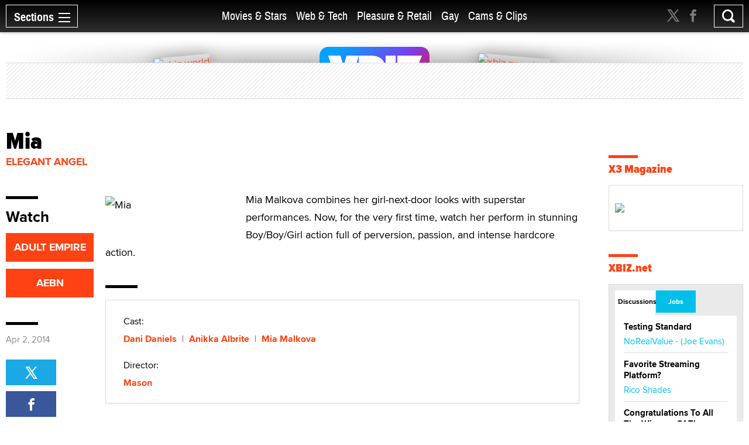

--- FILE ---
content_type: text/html; charset=utf-8
request_url: https://www.xbiz.com/movies/175582/mia
body_size: 42506
content:
<!DOCTYPE html>
<html lang="en">
<head>
	<meta charset="utf-8">
	<meta name="viewport" content="width=device-width, initial-scale=1.0">
	<meta name="author" content="XBIZ">
	<meta http-equiv="Pragma" content="no-cache">
    

  
    <meta name="robots" content="noindex">

<meta name="RATING" content="RTA-5042-1996-1400-1577-RTA">
<meta name="distribution" content="global">
  <link rel="canonical" href="https://www.xbiz.com/movies/175582/mia" />
    <meta name="keywords" content="Elegant Angel videos, Elegant Angel movies, porn movies, adult video releases, adult video, adult films, sex films, porn, xxx, videos, movies, films">
    <meta name="PUBDATE" content="Apr 2, 2014">
    <meta property="og:title" content="Mia">
    <meta name="twitter:title" content="Mia">
    <title>Mia - XBIZ.com</title>
    <meta property="og:url" content="https://www.xbiz.com/movies/175582/mia">
        <meta property="og:type" content="website">

    <meta property="og:site_name" content="XBIZ">

    <meta name="twitter:site" content="@xbiz">
    <meta name="twitter:card" content="summary_large_image">
    <meta name="twitter:url" content="https://www.xbiz.com/movies/175582/mia">



    <meta name="description" content="XBIZ offers adult industry news, covering the top headlines in porn, digital media, technology, sex toys, retail and more">
    <meta property="og:description" content="XBIZ offers adult industry news, covering the top headlines in porn, digital media, technology, sex toys, retail and more">
    <meta name="twitter:description" content="XBIZ offers adult industry news, covering the top headlines in porn, digital media, technology, sex toys, retail and more">
    <meta name="twitter:image" content="https://images.xbiz.com/images/videos/175582_front.jpg/t/1393437462">
      <meta property="og:image" content="https://images.xbiz.com/images/videos/175582_front.jpg/t/1393437462">
      
    <link rel="image_src" href="https://images.xbiz.com/images/videos/175582_front.jpg/t/1393437462">


	<meta property="fb:admins" content="1136316618">
	<meta property="fb:app_id" content="533438256842225">

	<link rel="dns-prefetch" href="//images.xbiz.com"/>
	<link rel="dns-prefetch" href="//wc08.xbiz.com"/>
	<link rel="dns-prefetch" href="//ajax.googleapis.com"/>

	<link rel="preload" href="/static/css/main.css?18072024" as="style" />
	<link rel="preload" href="/static/css/theme.css?18072025" as="style" />
	
	<link rel="preload" href="/static/jquery-ui-1.12.1.custom/jquery-ui.min.css" as="style" />
    <link rel="stylesheet" href="https://cdn.jsdelivr.net/npm/@fancyapps/ui@5.0/dist/fancybox/fancybox.css" />
	<link rel="preload" href="/static/js/lazyloading.js" as="script" />

	<link media="all" rel="stylesheet" href="/static/css/main.css?18072024">
	<link rel="stylesheet" href="/static/css/theme.css?18072025">
	
	<link rel="stylesheet" href="/static/jquery-ui-1.12.1.custom/jquery-ui.min.css">
	<script type="text/javascript" src="https://ajax.googleapis.com/ajax/libs/jquery/1.12.4/jquery.min.js" ></script>
	<script type="text/javascript">window.jQuery || document.write('<script src="/static/js/jquery-1.12.4.min.js" ><\/script>')</script>


	<link rel="apple-touch-icon" sizes="180x180" href="/static/apple-touch-icon.png">
	<link rel="icon" type="image/png" sizes="32x32" href="/static/favicon-32x32.png">
	<link rel="icon" type="image/png" sizes="16x16" href="/static/favicon-16x16.png">
	<link rel="manifest" href="/static/manifest.json">
	<link rel="mask-icon" href="/static/safari-pinned-tab.svg" color="#5bbad5">
	<link rel="shortcut icon" href="/static/favicon.ico">
    <meta name="msapplication-config" content="/static/browserconfig.xml">

  



	

	<script type="text/javascript" src="/static/js/lazyloading.js?17072024" async></script>

	<script type="application/ld+json">
{
  "@context": "https://schema.org",
  "@type": "NewsArticle",
  "headline": "Mia",
  
  "image": [
    "https://images.xbiz.com/images/videos/175582_front.jpg/t/1393437462"
  ],
  
  "datePublished": "2014-04-02T05:00:00-07:00",
  "dateModified": "2014-02-26T09:57:42-08:00",
  
  "publisher": {
    "@type": "Organization",
    "name": "XBIZ",
    "logo": {
      "@type": "ImageObject",
      "url": "https://www.xbiz.com/static/images/logo-header.svg"
    }
  },
  "description": "",
  "mainEntityOfPage": {
    "@type": "WebPage",
    "@id": "https://www.xbiz.com/movies/175582/mia"
  }
}
</script>


</head>
<body>

  <div id="wrapper">
    <div class="w1">

      




<header id="header" >
  <div class="header-holder">
    <nav id="nav">
      <a href="#" class="nav-opener">
        <span class="opener-wrap">
          <span class="text">Sections</span><span class="decor"><span></span></span>
        </span>
      </a>
      <div class="nav-drop">
        <div class="nav-block same-height-holder">
          <div class="col col-1 same-height">
            <div class="link-block">
              
              <h2><a href="/">Home</a></h2>
              <ul class="link-list">
                <li><a href="/news">News</a></li>
                <li><a href="/features">Feature Articles</a></li>
                <li><a href="/movies">Movie Reviews</a></li>
                <li><a href="/pleasure-products">Pleasure Products</a></li>

                <li><a href="/photos">Photo Galleries</a></li>
                <li><a href="/directory">Business Directory</a></li>
                <li><a href="/events">Events</a></li>
              </ul>
            </div>
          </div>
          <div class="col col-2 same-height">
            <div class="section-block">
              <div class="inner-col col1">
								<div class="link-block">
                  <h2><a href="/movies-stars">Movies &amp; Stars</a></h2>
                  <ul class="link-list">
                    <li><a href="/movies-stars/news">News</a></li>
                    
										
                    <li><a href="/movies-stars/features">Feature Articles</a></li>
                    <li><a href="/movies">Movie Reviews</a></li>
                  </ul>
                </div>
              </div>
              <div class="inner-col col2">
								<div class="link-block">
                  <h2><a href="/web-tech">Web &amp; Tech</a></h2>
                  <ul class="link-list">
                    <li><a href="/web-tech/news">News</a></li>
                    <li><a href="/web-tech/features/trends">Trends</a></li>
                    <li><a href="/web-tech/features/profiles">Profiles</a></li>
                    <li><a href="/web-tech/features/opinion">Opinion</a></li>
                    <li><a href="/web-tech/vr">Virtual Reality</a></li>
                  </ul>
                </div>
              </div>
              <div class="inner-col col3">
                <div class="link-block">
                  <h2><a href="/pleasure-retail">Pleasure &amp; Retail</a></h2>
                  <ul class="link-list">
                    <li><a href="/pleasure-retail/news">News</a></li>
                    <li><a href="/pleasure-retail/features/trends">Trends</a></li>
                    <li><a href="/pleasure-retail/features/profiles">Profiles</a></li>
                    <li><a href="/pleasure-retail/features/opinion">Opinion</a></li>
                    <li><a href="/pleasure-products">Product Reviews</a></li>
                  </ul>
                </div>
              </div>
              <div class="inner-col col4">
                <div class="link-block">
                  <h2><a href="/gay">Gay</a></h2>
                  <ul class="link-list">
                    <li><a href="/gay/news">News</a></li>
                    <li><a href="/gay/features">Feature Articles</a></li>
                    <li><a href="/movies/gay">Movie Reviews</a></li>
                    
                  </ul>
                </div>
              </div>
              <div class="inner-col col5">
                <div class="link-block">
                  <h2><a href="/cams-clips">Cams & Clips</a></h2>
                  <ul class="link-list">
                    <li><a href="/cams-clips/news">News</a></li>
                    <li><a href="/cams-clips/stars">Stars</a></li>
									  
										<li><a href="/cams-clips/features/opinion">Views</a></li>
                    <li><a href="/cams-clips/features/profiles">Profiles</a></li>

                  </ul>
                </div>
              </div>
            </div>
          </div>
          <div class="col col-3 same-height">
            <div class="link-block">
              <h2 class="gray">More</h2>
              <ul class="link-list">
                <li><a href="/legal">Legal</a></li>
                <li><a href="/trans">Trans</a></li>
                <li><a href="/news/europe">Europe</a></li>
                
                
              </ul>
            </div>
          </div>

          
        </div>
        <div class="btn-holder">
          <a href="/pr" class="btn">Submit News</a>
        </div>
        <ul class="social-media">
          <li><a href="https://x.com/xbiz" target="_blank" rel="noopener"><span class="icon icon-twitter-with-circle"></span></a></li>
					<li><a href="https://www.facebook.com/xbiznews" target="_blank" rel="noopener"><span class="icon icon-facebook-with-circle"></span></a></li>
          <li><a href="/rss"><span class="icon icon-rss-circle"></span></a></li>
        </ul>
      </div>
    </nav>
    <div class="header-right">
      <div class="header-social">
        <ul>
          <li><a href="https://x.com/xbiz" target="_blank" rel="noopener"><span class="icon icon-twitter"></span></a></li>
					<li><a href="https://www.facebook.com/xbiznews" target="_blank" rel="noopener"><span class="icon icon-facebook"></span></a></li>
        </ul>
      </div>
      <div class="search-block">
        <a href="#" class="search-opener" id="search-opener"><span class="icon icon-search"></span></a>
        <div class="search-drop">
          <form class="search-form form-validation" method="get" action="https://www.xbiz.com/search">
            <fieldset>
              <input type="search" id="search" name="q" placeholder="" minlength="3" value="" data-required="true">
            </fieldset>
          </form>
        </div>
      </div>
    </div>
    <div class="nav-mid">
      <ul>
        <li ><a href="/movies-stars">Movies &amp; Stars</a></li>
				<li ><a href="/web-tech">Web &amp; Tech</a></li>
        <li ><a href="/pleasure-retail">Pleasure &amp; Retail</a></li>
        <li ><a href="/gay">Gay</a></li>
        <li ><a href="/cams-clips">Cams & Clips</a></li>
				
      </ul>
      
    </div>
    <div class="logo-header">
      <a href="#"><img src="/static/images/logo-header.svg" alt="XBIZ" width="116" height="45"></a>
    </div>
  </div>
</header>

      <script type="text/javascript">!function(e){var t={};function n(i){if(t[i])return t[i].exports;var o=t[i]={i:i,l:!1,exports:{}};return e[i].call(o.exports,o,o.exports,n),o.l=!0,o.exports}n.m=e,n.c=t,n.d=function(e,t,i){n.o(e,t)||Object.defineProperty(e,t,{enumerable:!0,get:i})},n.r=function(e){"undefined"!=typeof Symbol&&Symbol.toStringTag&&Object.defineProperty(e,Symbol.toStringTag,{value:"Module"}),Object.defineProperty(e,"__esModule",{value:!0})},n.t=function(e,t){if(1&t&&(e=n(e)),8&t)return e;if(4&t&&"object"==typeof e&&e&&e.__esModule)return e;var i=Object.create(null);if(n.r(i),Object.defineProperty(i,"default",{enumerable:!0,value:e}),2&t&&"string"!=typeof e)for(var o in e)n.d(i,o,function(t){return e[t]}.bind(null,o));return i},n.n=function(e){var t=e&&e.__esModule?function(){return e.default}:function(){return e};return n.d(t,"a",t),t},n.o=function(e,t){return Object.prototype.hasOwnProperty.call(e,t)},n.p="/",n(n.s=6)}({6:function(e,t,n){e.exports=n(7)},7:function(e,t){!function(e){function t(t){this.options=e.extend({container:null,hideOnClickOutside:!1,menuActiveClass:"nav-active",menuOpener:".nav-opener",menuDrop:".nav-drop",toggleEvent:"click",outsideClickEvent:"click touchstart pointerdown MSPointerDown"},t),this.initStructure(),this.attachEvents()}t.prototype={initStructure:function(){this.page=e("html"),this.container=e(this.options.container),this.opener=this.container.find(this.options.menuOpener),this.drop=this.container.find(this.options.menuDrop)},attachEvents:function(){var t=this;n&&(n(),n=null),this.outsideClickHandler=function(n){if(t.isOpened()){var i=e(n.target);i.closest(t.opener).length||i.closest(t.drop).length||t.hide()}},this.openerClickHandler=function(e){e.preventDefault(),t.toggle()},this.opener.on(this.options.toggleEvent,this.openerClickHandler)},isOpened:function(){return this.container.hasClass(this.options.menuActiveClass)},show:function(){this.container.addClass(this.options.menuActiveClass),this.options.hideOnClickOutside&&this.page.on(this.options.outsideClickEvent,this.outsideClickHandler)},hide:function(){this.container.removeClass(this.options.menuActiveClass),this.options.hideOnClickOutside&&this.page.off(this.options.outsideClickEvent,this.outsideClickHandler)},toggle:function(){this.isOpened()?this.hide():this.show()},destroy:function(){this.container.removeClass(this.options.menuActiveClass),this.opener.off(this.options.toggleEvent,this.clickHandler),this.page.off(this.options.outsideClickEvent,this.outsideClickHandler)}};var n=function(){var t,n,i=e(window),o=e("html"),s=function(){t=!1,o.removeClass("resize-active")};i.on("resize orientationchange",(function(){t||(t=!0,o.addClass("resize-active")),clearTimeout(n),n=setTimeout(s,500)}))};e.fn.mobileNav=function(n){return this.each((function(){var i=new t(e.extend({},n,{container:this}));e.data(this,"MobileNav",i)}))}}(jQuery),jQuery("body").mobileNav({hideOnClickOutside:!0,menuActiveClass:"nav-active",menuOpener:".nav-opener",menuDrop:".nav-drop"}),jQuery("body").mobileNav({hideOnClickOutside:!0,menuActiveClass:"search-active",menuOpener:".search-opener",menuDrop:".search-drop"})}});</script>


      <main id="main" role="main">
  <div class="container container-movie">

    <div class="visual">
  <div class="visual-wrap  ">
    <div class="logo">
      <a href="/"><img src="/static/images/logo.svg" alt="XBIZ THE INDUSTRY SOURCE" width="300" height="149"></a>
    </div>
    <div class="col">
      
        <div class="mag mag1">
          <a href="/pub/xbizworld">
            
              <img src="https://images.xbiz.com/images/magazines/425_md.jpg/t/1767284560" alt="xbiz world" width="200" height="126" >
              
            
          </a>
        </div>
      
    </div>
    <div class="col">
      
        <div class="mag mag2">
          <a href="/pub/xbizpremiere">
            
              <img src="https://images.xbiz.com/images/magazines/427_md.jpg/t/1767284640" alt="xbiz premiere" width="200" height="126" >
              
            
          </a>
        </div>
      
    </div>
  </div>
  <div class="banner">
    <div class="img-holder">
      <script type='text/javascript'><!--//<![CDATA[
   var m3_u = (location.protocol=='https:'?'https://wc08.xbiz.com/www/delivery/ajs.php':'https://wc08.xbiz.com/www/delivery/ajs.php');
   var m3_r = Math.floor(Math.random()*99999999999);
   if (!document.MAX_used) document.MAX_used = ',';
   document.write ("<scr"+"ipt type='text/javascript' src='"+m3_u);
   document.write ("?zoneid=128");document.write ('&amp;cb=' + m3_r);
   if (document.MAX_used != ',') document.write ("&amp;exclude=" + document.MAX_used);
   document.write (document.charset ? '&amp;charset='+document.charset : (document.characterSet ? '&amp;charset='+document.characterSet : ''));
   document.write ("&amp;loc=" + escape(window.location));
   if (document.referrer) document.write ("&amp;referer=" + escape(document.referrer));
   if (document.context) document.write ("&context=" + escape(document.context));
   if (document.mmm_fo) document.write ("&amp;mmm_fo=1");
   document.write ("'><\/scr"+"ipt>");
//]]>--></script><noscript><a href='https://wc08.xbiz.com/www/delivery/ck.php?n=a70a87c8&amp;cb=2904085987902389807' rel='sponsored' target='_blank'><img src='https://wc08.xbiz.com/www/delivery/avw.php?zoneid=128&amp;cb=2904085987902389807&amp;n=a70a87c8' border='0' alt='' /></a></noscript>
    </div>
  </div>
</div>


    <div class="two-columns style-2">
      <div class="col col1">
        <article class="movie-holder">
          <div class="heading-holder">
            <header>
              <h1>Mia</h1>
            </header>
            
            <a href="/p/elegant-angel?t=movies" class="heading-url">Elegant Angel</a>
          </div>
          <div class="info-section movie-section sticky-holder">
            <div class="content-block">
              <div class="article">
                <div class="img-holder">
                  <figure>
                    <img src="https://images.xbiz.com/images/videos/175582_front.jpg/t/1393437462" alt="Mia" width="289" height="400">
                    
                  </figure>
                  <div class="widget-holder">
                    <div class="widget widget-desktop-hidden">
                      <h2>Watch</h2>
                      <ul class="btn-list">
                        <li><a href="https://www.adultempire.com/allsearch/search?q=Mia&amp;partner_ID=15440382" target="_blank" rel="noopener">ADULT EMPIRE</a></li>
                        <li><a href="https://straight.aebn.com/straight/search/movies/page/1?refid=AEBN-066050&amp;sysQuery=Mia&#43;Elegant&#43;Angel" target="_blank" rel="noopener">AEBN</a></li>
                        
                      </ul>
                    </div>
                    <div class="widget widget-desktop-hidden">
                      
                        <time datetime="2014-04-02T05:00:00-07:00" itemprop="datePublished" class="date display">Apr 2, 2014</time>
                      
                    </div>
                  </div>
                </div>
                <div class="text">
                  <main>
                    
                      Mia Malkova combines her girl-next-door looks with superstar performances. Now, for the very first time, watch her perform in stunning Boy/Boy/Girl action full of perversion, passion, and intense hardcore action.
                    
                  </main>
                </div>
              </div>
              <div class="plot-block">
                <div class="plot">
                  
                      <div class="row">
                        <span class="title">Cast:</span>
                        <ul class="name-list">
                          
                            
                            <li><a href="/p/dani-daniels?t=movies">Dani Daniels</a></li>
                          
                            
                            <li><a href="/p/anikka-albrite?t=movies">Anikka Albrite</a></li>
                          
                            
                            <li><a href="/p/mia-malkova?t=movies">Mia Malkova</a></li>
                          
                        </ul>
                      </div>
                  
                  

                    

                    
                      <div class="row">
                        <span class="title">Director:</span>
                        <ul class="name-list">
                          
                            
                            <li><a href="/p/mason?t=movies">Mason </a></li>
                          
                        </ul>
                      </div>
                    
                  
                  
                </div>
              </div>
              <div class="article-copyrights">
                <p>Copyright &copy; 2026 Adnet Media. All Rights Reserved. XBIZ is a trademark of Adnet Media.<br>
  Reproduction in whole or in part in any form or medium without express written permission is prohibited.</p>
              </div>
            </div>
            <div class="side-block">
              <div class="widget widget-tablet-hidden">
                <h2>Watch</h2>
                <ul class="btn-list">
                  <li><a href="https://www.adultempire.com/allsearch/search?q=Mia&amp;partner_ID=15440382" target="_blank" rel="noopener">ADULT EMPIRE</a></li>
                  <li><a href="https://straight.aebn.com/straight/search/movies/page/1?refid=AEBN-066050&amp;sysQuery=Mia&#43;Elegant&#43;Angel" target="_blank" rel="noopener">AEBN</a></li>
                  
                </ul>
              </div>
              <div class="widget">
                <div class="widget-inner-tablet-hidden">
                  
                    <time datetime="2014-04-02T05:00:00-07:00" class="date display">Apr 2, 2014</time>
                  
                </div>

                <div class="sticky-block">
                  <ul class="tool-list share-wrap">
                    <li><a href="https://twitter.com/intent/tweet?url=https%3a%2f%2fwww.xbiz.com%2fmovies%2f175582%2fmia&amp;text=Mia&amp;via=xbiz" rel="noopener" class="twitter"><span class="icon icon-twitter"></span></a></li>
                    <li><a href="http://www.facebook.com/sharer.php?u=https%3a%2f%2fwww.xbiz.com%2fmovies%2f175582%2fmia&amp;title=Mia" target="_blank" rel="noopener" class="facebook"><span class="icon icon-facebook"></span></a></li>
                    
										<li><a href="mailto:?subject=Mia&body=https%3a%2f%2fwww.xbiz.com%2fmovies%2f175582%2fmia" class="mail"><span class="icon icon-mail-envelope-closed"></span></a></li>
                    
                  </ul>
                </div>
              </div>
            </div>
          </div>

          

          
            <div class="info-block">
              <h2 class="with-decor black">More From
                <a href="/movies/c/386/elegant-angel">
                  Elegant Angel
                </a>
              </h2>
              <div class="column-list style-4 with-space load-more-holder">

                
    <div class="column">
      <a href="/movies/295041/through-her-lens" class="img-holder">
        <img src="/static/images/placeholder_289x400.svg" class="lazyload" data-src="https://images.xbiz.com/images/videos/295041_front.jpg/t/1767916155" alt="Through Her Lens" width="263" height="364">
        
        <div class="text">
          <h3>Through Her Lens</h3>
          <span class="date">Jan 8</span>
        </div>
      </a>
    </div>

    <div class="column">
      <a href="/movies/294443/big-wet-tits-25" class="img-holder">
        <img src="/static/images/placeholder_289x400.svg" class="lazyload" data-src="https://images.xbiz.com/images/videos/294443_front.jpg/t/1766012734" alt="Big Wet Tits 25" width="263" height="364">
        
        <div class="text">
          <h3>Big Wet Tits 25</h3>
          <span class="date">Dec 17, 2025</span>
        </div>
      </a>
    </div>

    <div class="column">
      <a href="/movies/294367/hollywood-whore-a-jennifer-white-showcase" class="img-holder">
        <img src="/static/images/placeholder_289x400.svg" class="lazyload" data-src="https://images.xbiz.com/images/videos/294367_front.jpg/t/1765561304" alt="Hollywood Whore: A Jennifer White Showcase" width="263" height="364">
        
        <div class="text">
          <h3>Hollywood Whore: A Jennifer White Showcase</h3>
          <span class="date">Dec 12, 2025</span>
        </div>
      </a>
    </div>

    <div class="column">
      <a href="/movies/293580/performers-of-the-year-2025" class="img-holder">
        <img src="/static/images/placeholder_289x400.svg" class="lazyload" data-src="https://images.xbiz.com/images/videos/293580_front.jpg/t/1762894860" alt="Performers of the Year 2025" width="263" height="364">
        
        <div class="text">
          <h3>Performers of the Year 2025</h3>
          <span class="date">Nov 11, 2025</span>
        </div>
      </a>
    </div>

    <div class="column">
      <a href="/movies/293296/kenna-james-is-slutwoman" class="img-holder">
        <img src="/static/images/placeholder_289x400.svg" class="lazyload" data-src="https://images.xbiz.com/images/videos/293296_front.jpg/t/1761612145" alt="Kenna James Is Slutwoman" width="263" height="364">
        
        <div class="text">
          <h3>Kenna James Is Slutwoman</h3>
          <span class="date">Oct 29, 2025</span>
        </div>
      </a>
    </div>

    <div class="column">
      <a href="/movies/291849/massive-asses-15" class="img-holder">
        <img src="/static/images/placeholder_289x400.svg" class="lazyload" data-src="https://images.xbiz.com/images/videos/291849_front.jpg/t/1756272501" alt="Massive Asses 15" width="263" height="364">
        
        <div class="text">
          <h3>Massive Asses 15</h3>
          <span class="date">Aug 29, 2025</span>
        </div>
      </a>
    </div>

    <div class="column">
      <a href="/movies/290871/horny-hotwife-8" class="img-holder">
        <img src="/static/images/placeholder_289x400.svg" class="lazyload" data-src="https://images.xbiz.com/images/videos/290871_front.jpg/t/1752544678" alt="Horny Hotwife 8" width="263" height="364">
        
        <div class="text">
          <h3>Horny Hotwife 8</h3>
          <span class="date">Jul 15, 2025</span>
        </div>
      </a>
    </div>

    <div class="column">
      <a href="/movies/290566/natural-7" class="img-holder">
        <img src="/static/images/placeholder_289x400.svg" class="lazyload" data-src="https://images.xbiz.com/images/videos/290566_front.jpg/t/1751337308" alt="Natural 7" width="263" height="364">
        
        <div class="text">
          <h3>Natural 7</h3>
          <span class="date">Jul 4, 2025</span>
        </div>
      </a>
    </div>

    <div class="column">
      <a href="/movies/289792/big-wet-asses-32" class="img-holder">
        <img src="/static/images/placeholder_289x400.svg" class="lazyload" data-src="https://images.xbiz.com/images/videos/289792_front.jpg/t/1748453712" alt="Big Wet Asses 32" width="263" height="364">
        
        <div class="text">
          <h3>Big Wet Asses 32</h3>
          <span class="date">May 30, 2025</span>
        </div>
      </a>
    </div>

    <div class="column">
      <a href="/movies/289543/big-wet-tits-24" class="img-holder">
        <img src="/static/images/placeholder_289x400.svg" class="lazyload" data-src="https://images.xbiz.com/images/videos/289543_front.jpg/t/1747675625" alt="Big Wet Tits 24" width="263" height="364">
        
        <div class="text">
          <h3>Big Wet Tits 24</h3>
          <span class="date">May 20, 2025</span>
        </div>
      </a>
    </div>

    <div class="column">
      <a href="/movies/289436/mann-after-dark" class="img-holder">
        <img src="/static/images/placeholder_289x400.svg" class="lazyload" data-src="https://images.xbiz.com/images/videos/289436_front.jpg/t/1747226903" alt="Mann After Dark" width="263" height="364">
        
        <div class="text">
          <h3>Mann After Dark</h3>
          <span class="date">May 14, 2025</span>
        </div>
      </a>
    </div>

    <div class="column">
      <a href="/movies/288949/oil-explosion-9" class="img-holder">
        <img src="/static/images/placeholder_289x400.svg" class="lazyload" data-src="https://images.xbiz.com/images/videos/288949_front.jpg/t/1745986184" alt="Oil Explosion 9" width="263" height="364">
        
        <div class="text">
          <h3>Oil Explosion 9</h3>
          <span class="date">May 1, 2025</span>
        </div>
      </a>
    </div>



                
                    <a href="/movies/175582/load-more" data-page="2" class="more load-more" rel="nofollow">Show More</a>
                
              </div>
            </div>
          
        </article>
      </div>
      <div class="col col2">
        <div class="sticky-sidebar" data-infinity-scroll="">
          <div class="banner-div">
            <script type='text/javascript'><!--//<![CDATA[
   var m3_u = (location.protocol=='https:'?'https://wc08.xbiz.com/www/delivery/ajs.php':'https://wc08.xbiz.com/www/delivery/ajs.php');
   var m3_r = Math.floor(Math.random()*99999999999);
   if (!document.MAX_used) document.MAX_used = ',';
   document.write ("<scr"+"ipt type='text/javascript' src='"+m3_u);
   document.write ("?zoneid=111");document.write ('&amp;cb=' + m3_r);
   if (document.MAX_used != ',') document.write ("&amp;exclude=" + document.MAX_used);
   document.write (document.charset ? '&amp;charset='+document.charset : (document.characterSet ? '&amp;charset='+document.characterSet : ''));
   document.write ("&amp;loc=" + escape(window.location));
   if (document.referrer) document.write ("&amp;referer=" + escape(document.referrer));
   if (document.context) document.write ("&context=" + escape(document.context));
   if (document.mmm_fo) document.write ("&amp;mmm_fo=1");
   document.write ("'><\/scr"+"ipt>");
//]]>--></script><noscript><a href='https://wc08.xbiz.com/www/delivery/ck.php?n=ab8f0e3c&amp;cb=3652582498916674041' rel='sponsored' target='_blank'><img src='https://wc08.xbiz.com/www/delivery/avw.php?zoneid=111&amp;cb=3652582498916674041&amp;n=ab8f0e3c' border='0' alt='' /></a></noscript>

            
              <div class="banner-events">
                <h2 class="with-decor">
  <a href="https://www.x3mag.com" target="_blank" rel="noopener">X3 Magazine</a>
</h2>
<ul class="trend-list recent-event-list">
  
    <li>
      <div class="img-holder" style="width: 100%">
        <a href="https://x3mag.com/digital/2026-01/" target="_blank" rel="noopener">
          <img src="/static/images/placeholder_77x77.svg" class="lazyload" data-src="https://images.xbiz.com/images/x3/202601_xbizcom.jpg/t/1767284805" alt="X3 Magazine" width="242" height="314">
        </a>
      </div>
    </li>
  
</ul>

              </div>
            

            

            
              <div class="tab-box xbiznetbox">
                <h2 class="with-decor">
  <a href="https://www.xbiz.net" target="_blank">XBIZ.net</a>
</h2>
<div class="tab-holder xbiznet-holder">
  <ul class="tabset">
    
      <li><a href="#tab1" class="active">Discussions</a></li>
    
    
      <li><a href="#tab2">Jobs</a></li>
    
  </ul>
  <div class="tab-content">
    <div id="tab1" class="tab-data active">
      <ul class="data-list">
        
          <li>
            <p><a href="https://www.xbiz.net/discussions/adult-community/70138/testing-standard" target="_blank" rel="noopener">Testing Standard</a></p>
            <span class="name">NoRealValue - (Joe Evans)</span>
          </li>
        
          <li>
            <p><a href="https://www.xbiz.net/discussions/adult-community/73970/favorite-streaming-platform" target="_blank" rel="noopener">Favorite Streaming Platform?</a></p>
            <span class="name">Rico Shades</span>
          </li>
        
          <li>
            <p><a href="https://www.xbiz.net/discussions/adult-community/74056/congratulations-to-all-the-winners-of-the-xmas" target="_blank" rel="noopener">Congratulations To All The Winners Of The XMAs</a></p>
            <span class="name">Terry Stephens</span>
          </li>
        
          <li>
            <p><a href="https://www.xbiz.net/discussions/adult-community/74000/of-valued-at-8-billion-holy" target="_blank" rel="noopener">OF Valued at 8 Billion! Holy...</a></p>
            <span class="name">AdultSiteBroker</span>
          </li>
        
          <li>
            <p><a href="https://www.xbiz.net/discussions/adult-community/73990/it-is-not-ai-that-will-replace-most-of-us-it-is-this" target="_blank" rel="noopener">It is not AI that will replace most of us, it is this!</a></p>
            <span class="name">Dan Leal aka Porno Dan</span>
          </li>
        
          <li>
            <p><a href="https://www.xbiz.net/discussions/adult-community/74031/ig-flooded-with-ai-sex-scandals-targeting-celebrities" target="_blank" rel="noopener">IG flooded with AI “sex scandals” targeting celebrities</a></p>
            <span class="name">Julia Epiphany</span>
          </li>
        
          <li>
            <p><a href="https://www.xbiz.net/discussions/adult-community/73979/deplatforming-adult-game-developers-on-github" target="_blank" rel="noopener">Deplatforming adult game developers on Github</a></p>
            <span class="name">Theo Adler</span>
          </li>
        
          <li>
            <p><a href="https://www.xbiz.net/discussions/adult-community/74006/safe-havens-for-artists-performers-photographers-outside-the-us" target="_blank" rel="noopener">Safe Havens For Artists, Performers &amp; Photographers Outside The U.S.</a></p>
            <span class="name">LWORTHSWP</span>
          </li>
        
          <li>
            <p><a href="https://www.xbiz.net/discussions/adult-community/73965/uk-considering-banning-x-in-the-uk-over-groks-sexual-image-generation" target="_blank" rel="noopener">UK considering banning X in the UK over Grok&#39;s sexual image generation</a></p>
            <span class="name">East Star Models 🇪🇺</span>
          </li>
        
          <li>
            <p><a href="https://www.xbiz.net/discussions/adult-community/73977/where-do-draw-the-line-kickbacks-and-conflicts-of-interest" target="_blank" rel="noopener">Where Do Draw the Line?  Kickbacks and Conflicts of Interest?</a></p>
            <span class="name">K R I S T E N</span>
          </li>
        
      </ul>
    </div>
    
      <div id="tab2" class="tab-data">
        <ul class="data-list">
          
            <li>
              <p><a href="https://www.xbiz.net/jobs/18224/traffic-manager-north-america" target="_blank" rel="noopener">Traffic Manager (North America)</a></p>
              <span class="name">swaggaman</span>
            </li>
          
            <li>
              <p><a href="https://www.xbiz.net/jobs/18223/chat-operations-manager" target="_blank" rel="noopener">Chat Operations Manager</a></p>
              <span class="name">Dusty Marie</span>
            </li>
          
            <li>
              <p><a href="https://www.xbiz.net/jobs/18222/hr-manager-at-leading-onlyfans-agency" target="_blank" rel="noopener">HR Manager at Leading OnlyFans Agency</a></p>
              <span class="name">Ollie</span>
            </li>
          
            <li>
              <p><a href="https://www.xbiz.net/jobs/18220/affiliate-manager" target="_blank" rel="noopener">Affiliate Manager</a></p>
              <span class="name">Cristina Horez</span>
            </li>
          
            <li>
              <p><a href="https://www.xbiz.net/jobs/18219/scanner-and-editor" target="_blank" rel="noopener">Scanner and Editor</a></p>
              <span class="name">Steven Grooby</span>
            </li>
          
            <li>
              <p><a href="https://www.xbiz.net/jobs/18218/b2b-sales-representative" target="_blank" rel="noopener">B2B Sales Representative</a></p>
              <span class="name">Janice</span>
            </li>
          
            <li>
              <p><a href="https://www.xbiz.net/jobs/18217/graphic-designer-web-designer-remote" target="_blank" rel="noopener">Graphic Designer / Web Designer (Remote)</a></p>
              <span class="name">LORI ANDERSON</span>
            </li>
          
            <li>
              <p><a href="https://www.xbiz.net/jobs/18216/community-manager" target="_blank" rel="noopener">Community Manager</a></p>
              <span class="name">K</span>
            </li>
          
            <li>
              <p><a href="https://www.xbiz.net/jobs/18211/senior-digital-marketing-manager-kol-pr-co-branding" target="_blank" rel="noopener">Senior Digital Marketing Manager – KOL, PR &amp; Co-Branding</a></p>
              <span class="name">Liz</span>
            </li>
          
            <li>
              <p><a href="https://www.xbiz.net/jobs/18209/photographervideographer" target="_blank" rel="noopener">Photographer/Videographer</a></p>
              <span class="name">Venus Lux</span>
            </li>
          
        </ul>
      </div>
    
  </div>
</div>

              </div>
            

          </div>
        </div>
      </div>
    </div>
  </div>
  
</main>
<script type="text/javascript" src="https://platform.twitter.com/widgets.js"></script>

    </div>

    <footer id="footer">
  <div class="footer-holder">
    <div class="container">
      <span class="footer-title">XBIZ is the world’s leading source for adult industry news and information.</span>
      <div class="footer-block">
        <div class="col col-1">
          <h3>xbiz</h3>
          <ul class="footer-links">
            <li><a href="/pr">Submit News</a></li>
            <li><a href="https://xbizmedia.com" target="_blank" rel="noopener">Advertising</a></li>
            <li><a href="/contact">Contact</a></li>
            <li><a href="/about">About</a></li>
            <li><a href="/privacy">Privacy Policy</a></li>
          </ul>
        </div>
        <div class="col col-2">
          <h3>connect</h3>
          <form id="newsletter-form" name="newsletter_form" class="newsletter-form form-validation" action="#" autocomplete="off">
            
            

            <fieldset>
              <p>Stay informed of the latest industry developments. Enter your email to subscribe to XBIZ newsletters.</p>
              <div class="input-holder">
                <input type="email" name="email" id="newsletteremail" placeholder="Enter email" data-required="true" required autocomplete="nope">
                <input type="hidden" name="pos" id="pos" value="s1" >
                <input type="hidden" name="nlc[]" value="1" >
                <input type="hidden" name="nlc[]" value="6" >
                <input type="hidden" name="nlc[]" value="9" >
                <input type="hidden" name="nlc[]" value="29" >
                <input type="submit" value="GO" id="btn-signup-newsletter" formname="newsletter_form" >
              </div>
            </fieldset>
          </form>
          <div class="hidden subscribed-success" id="subscribed-success">
              <p><i>Thank you, we have sent you an email to confirm your request.</i></p>
              <p><a href="#" id="subscribe-another"><i>Click here</i></a> <i>if you would like to subscribe an additional email address.</i></p>
          </div>


            <style>
                .grecaptcha-badge { visibility: hidden; } input.with-error { border:solid 1px red !important; background-color:#ffd !important;  }
                .newsletter-form input[type=submit]:disabled { opacity: 0.5}
                .signup-form input[type=submit]:disabled { opacity: 0.5}
            </style>
            <div class="g-recaptcha"
              data-sitekey="6Lfa8qIZAAAAADGtjrN7rRNphwnvyle9NigtczUe"
                data-callback="onSubmit"
                data-size="invisible">
            </div>



          <ul class="social-media">
            <li><a href="https://x.com/xbiz" target="_blank" rel="noopener"><span class="icon icon-twitter-with-circle"></span></a></li>
            <li><a href="https://www.facebook.com/xbiznews" target="_blank" rel="noopener"><span class="icon icon-facebook-with-circle"></span></a></li>
            <li><a href="/rss"><span class="icon icon-rss-circle"></span></a></li>
          </ul>
        </div>
        <div class="col col-3">
          <h3>network</h3>
          <div class="footer-link-holder">
            <ul class="footer-links">
              <li><a href="https://www.xbiz.com">XBIZ.com</a></li>
              <li><a href="https://www.xbiz.net" target="_blank" rel="noopener">XBIZ.net</a></li>
              <li><a href="https://www.xbiz.com/pub/xbizworld">XBIZ World</a></li>
              <li><a href="https://www.xbiz.com/pub/xbizpremiere">XBIZ Premiere</a></li>
            </ul>
            <ul class="footer-links">
              <li><a href="https://www.xbizshow.com" target="_blank" rel="noopener">XBIZ LA</a></li>
              <li><a href="https://www.xbizmiami.com" target="_blank" rel="noopener">XBIZ Miami</a></li>
              <li><a href="https://www.xbizamsterdam.com" target="_blank" rel="noopener">XBIZ Amsterdam</a></li>
              <li><a href="https://www.xma.show" target="_blank" rel="noopener">XMAs</a></li>
            </ul>
          </div>
        </div>
        <div class="col col-4">
          <h3>magazines</h3>
          <ul class="mag-list">
            <li>
                <a href="/pub/xbizworld">
                    <img class="lazyload" data-src="https://images.xbiz.com/images/magazines/425_md.jpg/t/1767284560" alt="xbiz world" width="139" height="202">
                    
                </a>
            </li>
            <li>
                <a href="/pub/xbizpremiere">
                    <img class="lazyload" data-src="https://images.xbiz.com/images/magazines/427_md.jpg/t/1767284640" alt="xbiz premiere" width="139" height="202">
                    
                </a>
            </li>
          </ul>
        </div>
      </div>
      <div class="footer-info">
        <p>Copyright &copy; 2026 Adnet Media. All Rights Reserved. XBIZ is a trademark of Adnet Media.</p>
        <p>Reproduction in whole or in part in any form or medium without express written permission is prohibited. For reprint permission contact us.</p>
        <p>
            This site is protected by reCAPTCHA and the Google
            <a href="https://policies.google.com/privacy" style="color:#a7a7a7">Privacy Policy</a> and
            <a href="https://policies.google.com/terms" style="color:#a7a7a7">Terms of Service</a> apply.
        </p>
      </div>
    </div>
  </div>
  <div style="display:none">12.5.19</div>



    <script type="text/javascript" src="/static/js/footer.js?04112025" ></script>
    <script src="https://www.google.com/recaptcha/api.js?onload=RenderRecaptchas&render=explicit&hl=en" async defer></script>
</footer>



  </div>


  <script type="text/javascript" src="/static/jquery-ui-1.12.1.custom/jquery-ui.js?v2" ></script>
  <script src="https://cdn.jsdelivr.net/npm/@fancyapps/ui@5.0/dist/fancybox/fancybox.umd.js"></script>
  <script type="text/javascript" src="/static/js/main.js?03082025" ></script>
  <script type="text/javascript" src="/static/js/theme.js?03082025" ></script>


  <script async src="https://www.googletagmanager.com/gtag/js?id=G-0TBJ8W40XS"></script>
<script>
  window.dataLayer = window.dataLayer || [];
  function gtag(){dataLayer.push(arguments);}
  gtag('js', new Date());

  gtag('config', 'G-0TBJ8W40XS');
</script>

</body>
</html>


--- FILE ---
content_type: text/html; charset=utf-8
request_url: https://www.google.com/recaptcha/api2/anchor?ar=1&k=6Lfa8qIZAAAAADGtjrN7rRNphwnvyle9NigtczUe&co=aHR0cHM6Ly93d3cueGJpei5jb206NDQz&hl=en&v=PoyoqOPhxBO7pBk68S4YbpHZ&size=invisible&anchor-ms=20000&execute-ms=30000&cb=g834yn85qkx3
body_size: 48876
content:
<!DOCTYPE HTML><html dir="ltr" lang="en"><head><meta http-equiv="Content-Type" content="text/html; charset=UTF-8">
<meta http-equiv="X-UA-Compatible" content="IE=edge">
<title>reCAPTCHA</title>
<style type="text/css">
/* cyrillic-ext */
@font-face {
  font-family: 'Roboto';
  font-style: normal;
  font-weight: 400;
  font-stretch: 100%;
  src: url(//fonts.gstatic.com/s/roboto/v48/KFO7CnqEu92Fr1ME7kSn66aGLdTylUAMa3GUBHMdazTgWw.woff2) format('woff2');
  unicode-range: U+0460-052F, U+1C80-1C8A, U+20B4, U+2DE0-2DFF, U+A640-A69F, U+FE2E-FE2F;
}
/* cyrillic */
@font-face {
  font-family: 'Roboto';
  font-style: normal;
  font-weight: 400;
  font-stretch: 100%;
  src: url(//fonts.gstatic.com/s/roboto/v48/KFO7CnqEu92Fr1ME7kSn66aGLdTylUAMa3iUBHMdazTgWw.woff2) format('woff2');
  unicode-range: U+0301, U+0400-045F, U+0490-0491, U+04B0-04B1, U+2116;
}
/* greek-ext */
@font-face {
  font-family: 'Roboto';
  font-style: normal;
  font-weight: 400;
  font-stretch: 100%;
  src: url(//fonts.gstatic.com/s/roboto/v48/KFO7CnqEu92Fr1ME7kSn66aGLdTylUAMa3CUBHMdazTgWw.woff2) format('woff2');
  unicode-range: U+1F00-1FFF;
}
/* greek */
@font-face {
  font-family: 'Roboto';
  font-style: normal;
  font-weight: 400;
  font-stretch: 100%;
  src: url(//fonts.gstatic.com/s/roboto/v48/KFO7CnqEu92Fr1ME7kSn66aGLdTylUAMa3-UBHMdazTgWw.woff2) format('woff2');
  unicode-range: U+0370-0377, U+037A-037F, U+0384-038A, U+038C, U+038E-03A1, U+03A3-03FF;
}
/* math */
@font-face {
  font-family: 'Roboto';
  font-style: normal;
  font-weight: 400;
  font-stretch: 100%;
  src: url(//fonts.gstatic.com/s/roboto/v48/KFO7CnqEu92Fr1ME7kSn66aGLdTylUAMawCUBHMdazTgWw.woff2) format('woff2');
  unicode-range: U+0302-0303, U+0305, U+0307-0308, U+0310, U+0312, U+0315, U+031A, U+0326-0327, U+032C, U+032F-0330, U+0332-0333, U+0338, U+033A, U+0346, U+034D, U+0391-03A1, U+03A3-03A9, U+03B1-03C9, U+03D1, U+03D5-03D6, U+03F0-03F1, U+03F4-03F5, U+2016-2017, U+2034-2038, U+203C, U+2040, U+2043, U+2047, U+2050, U+2057, U+205F, U+2070-2071, U+2074-208E, U+2090-209C, U+20D0-20DC, U+20E1, U+20E5-20EF, U+2100-2112, U+2114-2115, U+2117-2121, U+2123-214F, U+2190, U+2192, U+2194-21AE, U+21B0-21E5, U+21F1-21F2, U+21F4-2211, U+2213-2214, U+2216-22FF, U+2308-230B, U+2310, U+2319, U+231C-2321, U+2336-237A, U+237C, U+2395, U+239B-23B7, U+23D0, U+23DC-23E1, U+2474-2475, U+25AF, U+25B3, U+25B7, U+25BD, U+25C1, U+25CA, U+25CC, U+25FB, U+266D-266F, U+27C0-27FF, U+2900-2AFF, U+2B0E-2B11, U+2B30-2B4C, U+2BFE, U+3030, U+FF5B, U+FF5D, U+1D400-1D7FF, U+1EE00-1EEFF;
}
/* symbols */
@font-face {
  font-family: 'Roboto';
  font-style: normal;
  font-weight: 400;
  font-stretch: 100%;
  src: url(//fonts.gstatic.com/s/roboto/v48/KFO7CnqEu92Fr1ME7kSn66aGLdTylUAMaxKUBHMdazTgWw.woff2) format('woff2');
  unicode-range: U+0001-000C, U+000E-001F, U+007F-009F, U+20DD-20E0, U+20E2-20E4, U+2150-218F, U+2190, U+2192, U+2194-2199, U+21AF, U+21E6-21F0, U+21F3, U+2218-2219, U+2299, U+22C4-22C6, U+2300-243F, U+2440-244A, U+2460-24FF, U+25A0-27BF, U+2800-28FF, U+2921-2922, U+2981, U+29BF, U+29EB, U+2B00-2BFF, U+4DC0-4DFF, U+FFF9-FFFB, U+10140-1018E, U+10190-1019C, U+101A0, U+101D0-101FD, U+102E0-102FB, U+10E60-10E7E, U+1D2C0-1D2D3, U+1D2E0-1D37F, U+1F000-1F0FF, U+1F100-1F1AD, U+1F1E6-1F1FF, U+1F30D-1F30F, U+1F315, U+1F31C, U+1F31E, U+1F320-1F32C, U+1F336, U+1F378, U+1F37D, U+1F382, U+1F393-1F39F, U+1F3A7-1F3A8, U+1F3AC-1F3AF, U+1F3C2, U+1F3C4-1F3C6, U+1F3CA-1F3CE, U+1F3D4-1F3E0, U+1F3ED, U+1F3F1-1F3F3, U+1F3F5-1F3F7, U+1F408, U+1F415, U+1F41F, U+1F426, U+1F43F, U+1F441-1F442, U+1F444, U+1F446-1F449, U+1F44C-1F44E, U+1F453, U+1F46A, U+1F47D, U+1F4A3, U+1F4B0, U+1F4B3, U+1F4B9, U+1F4BB, U+1F4BF, U+1F4C8-1F4CB, U+1F4D6, U+1F4DA, U+1F4DF, U+1F4E3-1F4E6, U+1F4EA-1F4ED, U+1F4F7, U+1F4F9-1F4FB, U+1F4FD-1F4FE, U+1F503, U+1F507-1F50B, U+1F50D, U+1F512-1F513, U+1F53E-1F54A, U+1F54F-1F5FA, U+1F610, U+1F650-1F67F, U+1F687, U+1F68D, U+1F691, U+1F694, U+1F698, U+1F6AD, U+1F6B2, U+1F6B9-1F6BA, U+1F6BC, U+1F6C6-1F6CF, U+1F6D3-1F6D7, U+1F6E0-1F6EA, U+1F6F0-1F6F3, U+1F6F7-1F6FC, U+1F700-1F7FF, U+1F800-1F80B, U+1F810-1F847, U+1F850-1F859, U+1F860-1F887, U+1F890-1F8AD, U+1F8B0-1F8BB, U+1F8C0-1F8C1, U+1F900-1F90B, U+1F93B, U+1F946, U+1F984, U+1F996, U+1F9E9, U+1FA00-1FA6F, U+1FA70-1FA7C, U+1FA80-1FA89, U+1FA8F-1FAC6, U+1FACE-1FADC, U+1FADF-1FAE9, U+1FAF0-1FAF8, U+1FB00-1FBFF;
}
/* vietnamese */
@font-face {
  font-family: 'Roboto';
  font-style: normal;
  font-weight: 400;
  font-stretch: 100%;
  src: url(//fonts.gstatic.com/s/roboto/v48/KFO7CnqEu92Fr1ME7kSn66aGLdTylUAMa3OUBHMdazTgWw.woff2) format('woff2');
  unicode-range: U+0102-0103, U+0110-0111, U+0128-0129, U+0168-0169, U+01A0-01A1, U+01AF-01B0, U+0300-0301, U+0303-0304, U+0308-0309, U+0323, U+0329, U+1EA0-1EF9, U+20AB;
}
/* latin-ext */
@font-face {
  font-family: 'Roboto';
  font-style: normal;
  font-weight: 400;
  font-stretch: 100%;
  src: url(//fonts.gstatic.com/s/roboto/v48/KFO7CnqEu92Fr1ME7kSn66aGLdTylUAMa3KUBHMdazTgWw.woff2) format('woff2');
  unicode-range: U+0100-02BA, U+02BD-02C5, U+02C7-02CC, U+02CE-02D7, U+02DD-02FF, U+0304, U+0308, U+0329, U+1D00-1DBF, U+1E00-1E9F, U+1EF2-1EFF, U+2020, U+20A0-20AB, U+20AD-20C0, U+2113, U+2C60-2C7F, U+A720-A7FF;
}
/* latin */
@font-face {
  font-family: 'Roboto';
  font-style: normal;
  font-weight: 400;
  font-stretch: 100%;
  src: url(//fonts.gstatic.com/s/roboto/v48/KFO7CnqEu92Fr1ME7kSn66aGLdTylUAMa3yUBHMdazQ.woff2) format('woff2');
  unicode-range: U+0000-00FF, U+0131, U+0152-0153, U+02BB-02BC, U+02C6, U+02DA, U+02DC, U+0304, U+0308, U+0329, U+2000-206F, U+20AC, U+2122, U+2191, U+2193, U+2212, U+2215, U+FEFF, U+FFFD;
}
/* cyrillic-ext */
@font-face {
  font-family: 'Roboto';
  font-style: normal;
  font-weight: 500;
  font-stretch: 100%;
  src: url(//fonts.gstatic.com/s/roboto/v48/KFO7CnqEu92Fr1ME7kSn66aGLdTylUAMa3GUBHMdazTgWw.woff2) format('woff2');
  unicode-range: U+0460-052F, U+1C80-1C8A, U+20B4, U+2DE0-2DFF, U+A640-A69F, U+FE2E-FE2F;
}
/* cyrillic */
@font-face {
  font-family: 'Roboto';
  font-style: normal;
  font-weight: 500;
  font-stretch: 100%;
  src: url(//fonts.gstatic.com/s/roboto/v48/KFO7CnqEu92Fr1ME7kSn66aGLdTylUAMa3iUBHMdazTgWw.woff2) format('woff2');
  unicode-range: U+0301, U+0400-045F, U+0490-0491, U+04B0-04B1, U+2116;
}
/* greek-ext */
@font-face {
  font-family: 'Roboto';
  font-style: normal;
  font-weight: 500;
  font-stretch: 100%;
  src: url(//fonts.gstatic.com/s/roboto/v48/KFO7CnqEu92Fr1ME7kSn66aGLdTylUAMa3CUBHMdazTgWw.woff2) format('woff2');
  unicode-range: U+1F00-1FFF;
}
/* greek */
@font-face {
  font-family: 'Roboto';
  font-style: normal;
  font-weight: 500;
  font-stretch: 100%;
  src: url(//fonts.gstatic.com/s/roboto/v48/KFO7CnqEu92Fr1ME7kSn66aGLdTylUAMa3-UBHMdazTgWw.woff2) format('woff2');
  unicode-range: U+0370-0377, U+037A-037F, U+0384-038A, U+038C, U+038E-03A1, U+03A3-03FF;
}
/* math */
@font-face {
  font-family: 'Roboto';
  font-style: normal;
  font-weight: 500;
  font-stretch: 100%;
  src: url(//fonts.gstatic.com/s/roboto/v48/KFO7CnqEu92Fr1ME7kSn66aGLdTylUAMawCUBHMdazTgWw.woff2) format('woff2');
  unicode-range: U+0302-0303, U+0305, U+0307-0308, U+0310, U+0312, U+0315, U+031A, U+0326-0327, U+032C, U+032F-0330, U+0332-0333, U+0338, U+033A, U+0346, U+034D, U+0391-03A1, U+03A3-03A9, U+03B1-03C9, U+03D1, U+03D5-03D6, U+03F0-03F1, U+03F4-03F5, U+2016-2017, U+2034-2038, U+203C, U+2040, U+2043, U+2047, U+2050, U+2057, U+205F, U+2070-2071, U+2074-208E, U+2090-209C, U+20D0-20DC, U+20E1, U+20E5-20EF, U+2100-2112, U+2114-2115, U+2117-2121, U+2123-214F, U+2190, U+2192, U+2194-21AE, U+21B0-21E5, U+21F1-21F2, U+21F4-2211, U+2213-2214, U+2216-22FF, U+2308-230B, U+2310, U+2319, U+231C-2321, U+2336-237A, U+237C, U+2395, U+239B-23B7, U+23D0, U+23DC-23E1, U+2474-2475, U+25AF, U+25B3, U+25B7, U+25BD, U+25C1, U+25CA, U+25CC, U+25FB, U+266D-266F, U+27C0-27FF, U+2900-2AFF, U+2B0E-2B11, U+2B30-2B4C, U+2BFE, U+3030, U+FF5B, U+FF5D, U+1D400-1D7FF, U+1EE00-1EEFF;
}
/* symbols */
@font-face {
  font-family: 'Roboto';
  font-style: normal;
  font-weight: 500;
  font-stretch: 100%;
  src: url(//fonts.gstatic.com/s/roboto/v48/KFO7CnqEu92Fr1ME7kSn66aGLdTylUAMaxKUBHMdazTgWw.woff2) format('woff2');
  unicode-range: U+0001-000C, U+000E-001F, U+007F-009F, U+20DD-20E0, U+20E2-20E4, U+2150-218F, U+2190, U+2192, U+2194-2199, U+21AF, U+21E6-21F0, U+21F3, U+2218-2219, U+2299, U+22C4-22C6, U+2300-243F, U+2440-244A, U+2460-24FF, U+25A0-27BF, U+2800-28FF, U+2921-2922, U+2981, U+29BF, U+29EB, U+2B00-2BFF, U+4DC0-4DFF, U+FFF9-FFFB, U+10140-1018E, U+10190-1019C, U+101A0, U+101D0-101FD, U+102E0-102FB, U+10E60-10E7E, U+1D2C0-1D2D3, U+1D2E0-1D37F, U+1F000-1F0FF, U+1F100-1F1AD, U+1F1E6-1F1FF, U+1F30D-1F30F, U+1F315, U+1F31C, U+1F31E, U+1F320-1F32C, U+1F336, U+1F378, U+1F37D, U+1F382, U+1F393-1F39F, U+1F3A7-1F3A8, U+1F3AC-1F3AF, U+1F3C2, U+1F3C4-1F3C6, U+1F3CA-1F3CE, U+1F3D4-1F3E0, U+1F3ED, U+1F3F1-1F3F3, U+1F3F5-1F3F7, U+1F408, U+1F415, U+1F41F, U+1F426, U+1F43F, U+1F441-1F442, U+1F444, U+1F446-1F449, U+1F44C-1F44E, U+1F453, U+1F46A, U+1F47D, U+1F4A3, U+1F4B0, U+1F4B3, U+1F4B9, U+1F4BB, U+1F4BF, U+1F4C8-1F4CB, U+1F4D6, U+1F4DA, U+1F4DF, U+1F4E3-1F4E6, U+1F4EA-1F4ED, U+1F4F7, U+1F4F9-1F4FB, U+1F4FD-1F4FE, U+1F503, U+1F507-1F50B, U+1F50D, U+1F512-1F513, U+1F53E-1F54A, U+1F54F-1F5FA, U+1F610, U+1F650-1F67F, U+1F687, U+1F68D, U+1F691, U+1F694, U+1F698, U+1F6AD, U+1F6B2, U+1F6B9-1F6BA, U+1F6BC, U+1F6C6-1F6CF, U+1F6D3-1F6D7, U+1F6E0-1F6EA, U+1F6F0-1F6F3, U+1F6F7-1F6FC, U+1F700-1F7FF, U+1F800-1F80B, U+1F810-1F847, U+1F850-1F859, U+1F860-1F887, U+1F890-1F8AD, U+1F8B0-1F8BB, U+1F8C0-1F8C1, U+1F900-1F90B, U+1F93B, U+1F946, U+1F984, U+1F996, U+1F9E9, U+1FA00-1FA6F, U+1FA70-1FA7C, U+1FA80-1FA89, U+1FA8F-1FAC6, U+1FACE-1FADC, U+1FADF-1FAE9, U+1FAF0-1FAF8, U+1FB00-1FBFF;
}
/* vietnamese */
@font-face {
  font-family: 'Roboto';
  font-style: normal;
  font-weight: 500;
  font-stretch: 100%;
  src: url(//fonts.gstatic.com/s/roboto/v48/KFO7CnqEu92Fr1ME7kSn66aGLdTylUAMa3OUBHMdazTgWw.woff2) format('woff2');
  unicode-range: U+0102-0103, U+0110-0111, U+0128-0129, U+0168-0169, U+01A0-01A1, U+01AF-01B0, U+0300-0301, U+0303-0304, U+0308-0309, U+0323, U+0329, U+1EA0-1EF9, U+20AB;
}
/* latin-ext */
@font-face {
  font-family: 'Roboto';
  font-style: normal;
  font-weight: 500;
  font-stretch: 100%;
  src: url(//fonts.gstatic.com/s/roboto/v48/KFO7CnqEu92Fr1ME7kSn66aGLdTylUAMa3KUBHMdazTgWw.woff2) format('woff2');
  unicode-range: U+0100-02BA, U+02BD-02C5, U+02C7-02CC, U+02CE-02D7, U+02DD-02FF, U+0304, U+0308, U+0329, U+1D00-1DBF, U+1E00-1E9F, U+1EF2-1EFF, U+2020, U+20A0-20AB, U+20AD-20C0, U+2113, U+2C60-2C7F, U+A720-A7FF;
}
/* latin */
@font-face {
  font-family: 'Roboto';
  font-style: normal;
  font-weight: 500;
  font-stretch: 100%;
  src: url(//fonts.gstatic.com/s/roboto/v48/KFO7CnqEu92Fr1ME7kSn66aGLdTylUAMa3yUBHMdazQ.woff2) format('woff2');
  unicode-range: U+0000-00FF, U+0131, U+0152-0153, U+02BB-02BC, U+02C6, U+02DA, U+02DC, U+0304, U+0308, U+0329, U+2000-206F, U+20AC, U+2122, U+2191, U+2193, U+2212, U+2215, U+FEFF, U+FFFD;
}
/* cyrillic-ext */
@font-face {
  font-family: 'Roboto';
  font-style: normal;
  font-weight: 900;
  font-stretch: 100%;
  src: url(//fonts.gstatic.com/s/roboto/v48/KFO7CnqEu92Fr1ME7kSn66aGLdTylUAMa3GUBHMdazTgWw.woff2) format('woff2');
  unicode-range: U+0460-052F, U+1C80-1C8A, U+20B4, U+2DE0-2DFF, U+A640-A69F, U+FE2E-FE2F;
}
/* cyrillic */
@font-face {
  font-family: 'Roboto';
  font-style: normal;
  font-weight: 900;
  font-stretch: 100%;
  src: url(//fonts.gstatic.com/s/roboto/v48/KFO7CnqEu92Fr1ME7kSn66aGLdTylUAMa3iUBHMdazTgWw.woff2) format('woff2');
  unicode-range: U+0301, U+0400-045F, U+0490-0491, U+04B0-04B1, U+2116;
}
/* greek-ext */
@font-face {
  font-family: 'Roboto';
  font-style: normal;
  font-weight: 900;
  font-stretch: 100%;
  src: url(//fonts.gstatic.com/s/roboto/v48/KFO7CnqEu92Fr1ME7kSn66aGLdTylUAMa3CUBHMdazTgWw.woff2) format('woff2');
  unicode-range: U+1F00-1FFF;
}
/* greek */
@font-face {
  font-family: 'Roboto';
  font-style: normal;
  font-weight: 900;
  font-stretch: 100%;
  src: url(//fonts.gstatic.com/s/roboto/v48/KFO7CnqEu92Fr1ME7kSn66aGLdTylUAMa3-UBHMdazTgWw.woff2) format('woff2');
  unicode-range: U+0370-0377, U+037A-037F, U+0384-038A, U+038C, U+038E-03A1, U+03A3-03FF;
}
/* math */
@font-face {
  font-family: 'Roboto';
  font-style: normal;
  font-weight: 900;
  font-stretch: 100%;
  src: url(//fonts.gstatic.com/s/roboto/v48/KFO7CnqEu92Fr1ME7kSn66aGLdTylUAMawCUBHMdazTgWw.woff2) format('woff2');
  unicode-range: U+0302-0303, U+0305, U+0307-0308, U+0310, U+0312, U+0315, U+031A, U+0326-0327, U+032C, U+032F-0330, U+0332-0333, U+0338, U+033A, U+0346, U+034D, U+0391-03A1, U+03A3-03A9, U+03B1-03C9, U+03D1, U+03D5-03D6, U+03F0-03F1, U+03F4-03F5, U+2016-2017, U+2034-2038, U+203C, U+2040, U+2043, U+2047, U+2050, U+2057, U+205F, U+2070-2071, U+2074-208E, U+2090-209C, U+20D0-20DC, U+20E1, U+20E5-20EF, U+2100-2112, U+2114-2115, U+2117-2121, U+2123-214F, U+2190, U+2192, U+2194-21AE, U+21B0-21E5, U+21F1-21F2, U+21F4-2211, U+2213-2214, U+2216-22FF, U+2308-230B, U+2310, U+2319, U+231C-2321, U+2336-237A, U+237C, U+2395, U+239B-23B7, U+23D0, U+23DC-23E1, U+2474-2475, U+25AF, U+25B3, U+25B7, U+25BD, U+25C1, U+25CA, U+25CC, U+25FB, U+266D-266F, U+27C0-27FF, U+2900-2AFF, U+2B0E-2B11, U+2B30-2B4C, U+2BFE, U+3030, U+FF5B, U+FF5D, U+1D400-1D7FF, U+1EE00-1EEFF;
}
/* symbols */
@font-face {
  font-family: 'Roboto';
  font-style: normal;
  font-weight: 900;
  font-stretch: 100%;
  src: url(//fonts.gstatic.com/s/roboto/v48/KFO7CnqEu92Fr1ME7kSn66aGLdTylUAMaxKUBHMdazTgWw.woff2) format('woff2');
  unicode-range: U+0001-000C, U+000E-001F, U+007F-009F, U+20DD-20E0, U+20E2-20E4, U+2150-218F, U+2190, U+2192, U+2194-2199, U+21AF, U+21E6-21F0, U+21F3, U+2218-2219, U+2299, U+22C4-22C6, U+2300-243F, U+2440-244A, U+2460-24FF, U+25A0-27BF, U+2800-28FF, U+2921-2922, U+2981, U+29BF, U+29EB, U+2B00-2BFF, U+4DC0-4DFF, U+FFF9-FFFB, U+10140-1018E, U+10190-1019C, U+101A0, U+101D0-101FD, U+102E0-102FB, U+10E60-10E7E, U+1D2C0-1D2D3, U+1D2E0-1D37F, U+1F000-1F0FF, U+1F100-1F1AD, U+1F1E6-1F1FF, U+1F30D-1F30F, U+1F315, U+1F31C, U+1F31E, U+1F320-1F32C, U+1F336, U+1F378, U+1F37D, U+1F382, U+1F393-1F39F, U+1F3A7-1F3A8, U+1F3AC-1F3AF, U+1F3C2, U+1F3C4-1F3C6, U+1F3CA-1F3CE, U+1F3D4-1F3E0, U+1F3ED, U+1F3F1-1F3F3, U+1F3F5-1F3F7, U+1F408, U+1F415, U+1F41F, U+1F426, U+1F43F, U+1F441-1F442, U+1F444, U+1F446-1F449, U+1F44C-1F44E, U+1F453, U+1F46A, U+1F47D, U+1F4A3, U+1F4B0, U+1F4B3, U+1F4B9, U+1F4BB, U+1F4BF, U+1F4C8-1F4CB, U+1F4D6, U+1F4DA, U+1F4DF, U+1F4E3-1F4E6, U+1F4EA-1F4ED, U+1F4F7, U+1F4F9-1F4FB, U+1F4FD-1F4FE, U+1F503, U+1F507-1F50B, U+1F50D, U+1F512-1F513, U+1F53E-1F54A, U+1F54F-1F5FA, U+1F610, U+1F650-1F67F, U+1F687, U+1F68D, U+1F691, U+1F694, U+1F698, U+1F6AD, U+1F6B2, U+1F6B9-1F6BA, U+1F6BC, U+1F6C6-1F6CF, U+1F6D3-1F6D7, U+1F6E0-1F6EA, U+1F6F0-1F6F3, U+1F6F7-1F6FC, U+1F700-1F7FF, U+1F800-1F80B, U+1F810-1F847, U+1F850-1F859, U+1F860-1F887, U+1F890-1F8AD, U+1F8B0-1F8BB, U+1F8C0-1F8C1, U+1F900-1F90B, U+1F93B, U+1F946, U+1F984, U+1F996, U+1F9E9, U+1FA00-1FA6F, U+1FA70-1FA7C, U+1FA80-1FA89, U+1FA8F-1FAC6, U+1FACE-1FADC, U+1FADF-1FAE9, U+1FAF0-1FAF8, U+1FB00-1FBFF;
}
/* vietnamese */
@font-face {
  font-family: 'Roboto';
  font-style: normal;
  font-weight: 900;
  font-stretch: 100%;
  src: url(//fonts.gstatic.com/s/roboto/v48/KFO7CnqEu92Fr1ME7kSn66aGLdTylUAMa3OUBHMdazTgWw.woff2) format('woff2');
  unicode-range: U+0102-0103, U+0110-0111, U+0128-0129, U+0168-0169, U+01A0-01A1, U+01AF-01B0, U+0300-0301, U+0303-0304, U+0308-0309, U+0323, U+0329, U+1EA0-1EF9, U+20AB;
}
/* latin-ext */
@font-face {
  font-family: 'Roboto';
  font-style: normal;
  font-weight: 900;
  font-stretch: 100%;
  src: url(//fonts.gstatic.com/s/roboto/v48/KFO7CnqEu92Fr1ME7kSn66aGLdTylUAMa3KUBHMdazTgWw.woff2) format('woff2');
  unicode-range: U+0100-02BA, U+02BD-02C5, U+02C7-02CC, U+02CE-02D7, U+02DD-02FF, U+0304, U+0308, U+0329, U+1D00-1DBF, U+1E00-1E9F, U+1EF2-1EFF, U+2020, U+20A0-20AB, U+20AD-20C0, U+2113, U+2C60-2C7F, U+A720-A7FF;
}
/* latin */
@font-face {
  font-family: 'Roboto';
  font-style: normal;
  font-weight: 900;
  font-stretch: 100%;
  src: url(//fonts.gstatic.com/s/roboto/v48/KFO7CnqEu92Fr1ME7kSn66aGLdTylUAMa3yUBHMdazQ.woff2) format('woff2');
  unicode-range: U+0000-00FF, U+0131, U+0152-0153, U+02BB-02BC, U+02C6, U+02DA, U+02DC, U+0304, U+0308, U+0329, U+2000-206F, U+20AC, U+2122, U+2191, U+2193, U+2212, U+2215, U+FEFF, U+FFFD;
}

</style>
<link rel="stylesheet" type="text/css" href="https://www.gstatic.com/recaptcha/releases/PoyoqOPhxBO7pBk68S4YbpHZ/styles__ltr.css">
<script nonce="ttebcNZvFDuLKya0Mfn4Bw" type="text/javascript">window['__recaptcha_api'] = 'https://www.google.com/recaptcha/api2/';</script>
<script type="text/javascript" src="https://www.gstatic.com/recaptcha/releases/PoyoqOPhxBO7pBk68S4YbpHZ/recaptcha__en.js" nonce="ttebcNZvFDuLKya0Mfn4Bw">
      
    </script></head>
<body><div id="rc-anchor-alert" class="rc-anchor-alert"></div>
<input type="hidden" id="recaptcha-token" value="[base64]">
<script type="text/javascript" nonce="ttebcNZvFDuLKya0Mfn4Bw">
      recaptcha.anchor.Main.init("[\x22ainput\x22,[\x22bgdata\x22,\x22\x22,\[base64]/[base64]/[base64]/[base64]/[base64]/[base64]/KGcoTywyNTMsTy5PKSxVRyhPLEMpKTpnKE8sMjUzLEMpLE8pKSxsKSksTykpfSxieT1mdW5jdGlvbihDLE8sdSxsKXtmb3IobD0odT1SKEMpLDApO08+MDtPLS0pbD1sPDw4fFooQyk7ZyhDLHUsbCl9LFVHPWZ1bmN0aW9uKEMsTyl7Qy5pLmxlbmd0aD4xMDQ/[base64]/[base64]/[base64]/[base64]/[base64]/[base64]/[base64]\\u003d\x22,\[base64]\x22,\x22w5DDgCoFRkAtwo/DocOMA8OKNmNADMODwobDgsKEw65Sw4zDp8KaAzPDkH94YyMZasOQw6ZXwpLDvlTDicKyF8ORRsODWFhMwrxZeQZoQHFfwp01w7LDtMKKO8KKwqrDnl/[base64]/w68eVMOrdsOPR8Kbw7ZqGcK4QMKlw6TCt8OZS8Kzw7vCqR4IYDnCplfDlQbCgMK9wp9KwrcbwqU/HcK6woZSw5ZrKVLChcOGwq3Cu8OuwqjDr8ObwqXDjUDCn8Klw7NCw7I6w4HDvFLCoxfCnjgAVcOow5Rnw43DlAjDrVzCpSMlIXjDjkrDkHoXw504W17CuMOQw5vDrMOxwoNXHMOuCMOAP8OTfcKHwpU2w7kjEcObw7ovwp/Dvk8CPsONUcOcB8KlBh3CsMK8Pw/Cq8KnwozChUTCqlAEQ8OgwqfCizwSSjhvwqjCkMO4wp4ow7Acwq3CkDQcw4/Dg8OFwqgSFFDDssKwLXdJDXDDm8Kfw5Ucw6ZnCcKEXlzCnEIBZ8K7w7LDmVllMEsKw7bCmhtowpUiwr7CtXbDlGFlJ8KOaljCnMKlwrgxfi/[base64]/wqPCvzfCjjJww58Jwo4+Akc/[base64]/DgXZCb8OJwrBMHBHDk2Rnw6PDlsOVwpk8wopUwqDDssOUwr5EL2HCqBJFwoB0w5DCkcO/aMK5w6rDssKoByJxw5woOMKKHhrDgkBpf2LCn8K7WnPDocKhw7LDgTFAwrLCmsORwqYWw7fCisOJw5fClsKpKsK6WUpYRMOVwo4VS1fCgcK6wrzCmXzDi8Orw6bCq8KPYmB/[base64]/CuD5Cw53CnWsQTsOaHT5twrvDiCfDh8Knw4DCosOLw4YDN8ODwqPCrcK2PsOOwpoVwqjDrMKvwobCuMKHNS0AwqM/aSjDlmjChkDCuiDDmGvDncOlahYjw4PCqlfDtnsvaFXCnsK4RcOVwpfChsKPCMOJw5/DjsOZw61gQWcTTG8cbAE3w4rDicORw6zDhFwabDgHwqLCswxRfsO+fEV6XMOSHXEofiPCpcOww7cvBXbDrjbDlHbCucONYcOgwr5IQMOlw7bDvmbCiQTCowbDoMKRLGA+woc6wrHCulTDnRYFw58SLSomJMKlFsO3w7DCm8OKex/DssOsesOBwrglUMONw5Q5w7jCgj86GMK+UiQdUMKpwqc4w5jDnyXDjFRpbSHDs8Kywp0dw5zCn1TCkcKiw6Rqw6ZwCDfCqT5EwpTCq8KLPsKMw6E/w5hwJ8ObX1Z3w7nCux7CoMOCwoAvCUlwZ1bDpWfCtDAIwp7DgQLCqcOrQUXCp8OKUX/[base64]/[base64]/[base64]/EMO5HMKLw4UhwoFrwo/[base64]/JQ0OwrbChFnDngnDmsKKNzHDtW0Fw79GOsKZwqwtw5VoesK2F8OHNQA/GRUFw5wYw6/DujXDsFU4w7XCuMOGfRonVsO+w6TCiFohw64ocMOow5zCrsKUwo/DrnbCjH9lfkcUX8KzA8Kla8KQdsKQwopbw71Zw50gWMOpw7Z5LMOqd0VScMOjwrozw7PClydvUCxqw4kwwr/CohYJwq/[base64]/[base64]/CinvCjXHDtGYCaiDCjm3DpmFFbsOGw5k9wrJUwpgkw5VNw59TdcO5L2HDgU9iOsOBw5Awdwpnw7F7dsOwwok2w4DCksOIwp1qNcOSwok4HcKjwqHDjsKMwrXCig5dw4XCoDE8AMObC8KuQsKUw7ZBwrJ9w6J+TVHDv8OXC1HCksKpN3Nbw4fDggFeeS/CncO/[base64]/[base64]/[base64]/Dti8gwpNoIcKUdsOqwq9zwowHw6LDu8O4UMK5wqViwrbCjcKCwoMOw7rChXTDlcOOFAN0woTCg3YWHsKTZ8OrwoLCisOtw5XDiWjCm8KxeT1hw5zCoArCgV3DhSvDrcKlwpdwwpPClMOpwrhcOjdOD8OEQFM5wqnCqw1SSj95WsOACcOswo/DkAcfwrvDlD5Kw6rDhsONwq9Bw67CnTfCg3zClMO0RMKSNcOCwqs/wpddwpDCpcOYTnVpUh3ChcKFw51cw5vCkQwow49aPsKHwqbDgcKjNsKAwoPDrsKPw40qw5ZUJnM7wo1fDSPCk3TDs8OaCl/CqG/[base64]/AcK8L8KTKHTCucKzwpbCpcOTW8O3w73DncK3DMKKFMKxesO/w4VVFcKdDMOowrPCs8K1w6ttwq1rwqZTw4Y5w6HCl8Kfw4bChcKKHH0vJQhpb01ywoYHw7/Cq8Ouw7vCnWPCkMOzd2gCwp5WKhclw4FJW0bDvmzCgi8twqJlw7sXw4RRw4QYw7zDrAp7LMOgw57DsS1PwojCik3DscK/[base64]/wrXCtVzCqBzCm8ObwrbCiWnCnsOIXsKww4gVwpLCnmUeDAgxJMKgLzsZNsO0IsKiayzCvg/[base64]/RMKHFyLCgy/CowDDtGokBsK6aATChcKPwoBuwpkAU8KcwrHCrmnDscOvCRvCsWNjVsK4csKWHWzCmz/ChHDDmXtxfcKWwpvCszxWCkNQWjtzUnFbw7x8BQrDuFLDtMKvw4rCmn4HQFzDu0Q5E23CmcOLw5E+RsKtX2EIwpJVa1BZw6bDl8Ohw4TChQIGwqwkR3k6wqthw43CpCNQwqNrJMKhwo/CkMKQw6Akw694c8ODw6zDlMO8C8OBwoDCoEzDjAXDnMOCwq/DhEopPTcfwrLDmC7CssOXJ3DCvxZKw7bDojXChywYwpdMwp/[base64]/TMOMw7HDrcOLw4PCvj5UGMOFOBxGw6Ybw7rCiFDCisKfwoYtw5vDh8K2XcORGMO/e8KyScKzwpUGQsKeJ20dJ8KAw6XDvMKgwovCn8OFwoDCpsOGHhpueUrDlsOCNW0UbzIFBhV+w57ChMKzMzLDqcOpPWHCu1lqwplDw4bCo8K6wqRDA8K5w6csRxvCmcOMw6h/IxfDqz51w7jCscO0w6fCnxPDsGDDncK7wrQGw6YHcwILw4bClSXCiMKPwoJiw4jCo8O2aMOkwpcXwqcLwpDDrGnDvcOlOXjDkMO+w7XDjsOGG8KuwrpNwqxQNUEEMxZyPGLDi1RdwqYIw5PDo8Kjw6rDhsOjFsOOwr46asK8AcK3w4LCkFojNwfCkF/DkFnCjcKOw5bDgMOVwq9Ww6A2UB3DnADChFXCtlfDk8OYw4dbPsKdwqFGbcKrGMOsLMOfw7LCoMKUw5JSwopvw7fDgzsfw4YhwrjDrxR/dcOLNMO3w4XDv8O8UCc/wozDphZKdxUfEC/DtsOoYMKkeCUcccOBZ8KswrfDoMOww47DjcKRZl3ChcOQf8Kxw5/[base64]/ChQhyw5bDocKLw7PDm17DtEHCqcKTw4ECw6XDp2l2LMKxw6k8w7rCrBXDqDbDo8OAw4vCtx3CssOnwr3CvjLDj8K4wr/DjcK5w6LDlQBxQsOuwpkPw4XCnsKfQ2PClMKQUDrDgVzDrjQBw6nDpwLDry3DqsOLT2jClMKzw4R2PMK4SRZ1HRXDrXccwrlEBjvCnFrCosOCw78uw4xuw5w6LsO7wrw/KcKkwrElbwQyw5LDq8OMeMOjaAU5wqsoYcKwwrU8GTF5w4PDgsOhwoUCCyPDmcOQJ8OTw4bCncOQw4DCjyfCpMK5RXnDnnHDm3bChx0tMMKgwpvCoG/CnngbYg/DsRoEw5LDoMOUAkMCw5BbwrtowqDDvcO5w58Hw7gCwqjDicKdD8OZc8KCPcKewpTCoMKrwrsbH8OSA2N/w6nCr8KBd3VzHz5PYFBrw7LCoQ42JDRZVSbDvG3DmVLCqCoXwoLDmmgVw67Cp3jDgMOuw7lFbCkNQcKteH7CpMK5wqodOQrCtHJzw5rDoMO+SsOWJCvDglBIw7cHwqoAB8OLHsO/[base64]/[base64]/CpTgzw48Iw4HDp8OfwpwcwofCj0IowpQ9w4s5NXXCrsONDcOuJsOSFMKCYcKYHGBWRitwbSzCj8OMw5DCvX13wqJOwofDuMO5XMK4wpDCoQEdwrFyf3nDhj/DpA0sw64KITnDiwozwrJuw71LWsKyWn4Lw5whTcKrPEgbwqtiw6/CvhENw7J+w5RWw6vDuzZ6MhhFEcKKcMOTF8K9XzYFUcOLw7HCksKiw6RjSMK6NcOOw5jDusOQd8Ouw4XDsldDLcKgUlIaVMKmwopXNS/DnsKIwqgPVH5/w7JWb8O9w5VgX8Opw7rCr38uOlIqw71gwpU4CTQTesKEI8KHJE7CnsOswqrCo1t1D8KLSmwHwpfDhsKpE8KgdsOYwpxwwqrChxAdwqlkQ2zDrG0iw6IqO0rCrMO9TBZWfxzDk8OHTgbCrAfDogR+d1FIwr3DiD7Dm0pDw7DDgR8Gw44aw6ZyWcO1w7pjUH/[base64]/Ck0QZw7rCq8KyU1HDsFINwqI5Q8KvBsOqZTE2AMKWw4fDlcOqEjphfzw3wqfCkAvCi1LDncOvajs8IMKPH8Kqwp9ELcOJw4jCuCTDphzCiSzCpV1fwoA1SWZow4rChsKYRj/[base64]/AcOyeMKFVDRFw7DDg2rCqljCumRvWMKxw51geChJw4VTew3Cqw4VVMKywqzCqyxYw4PCmCDCnsOJwqzDjhLDs8KzDsK2w7XCvnHDg8OUwpHDjEXCtDkawrI3wp8yGH3CosOZw43Dq8OxXMO+ODPCtsOWd2cHw5IeHQXClQnDglwbQsK5b1bDjgHCtsK0wp/Dg8K6UmYiwrnDjMKswp0kw7syw6jDijPCgsK7wo5Bw7N7w6NIw4FqMsKbSknCvMOSwo/DucOgEMKcw77Dh00ybcKiXSvDpFlIdMKaAMOFw4BUUlgMwo8Rwq7Ci8O8XFXDrsKcEMOSO8Ofw5bCrSJ0VMKTw6kxNXvCiWTCuSjDqMOGwrZENT3CsMO7w6jCrRQLYcKBwqrDlMOEG2bClMO2w60IGkomw5Uaw7zCmsOyL8ORwo/CrMKTwoJFw6pFwplTwpfDpcKiFsK5VmTDiMKfVEt4bH/CmDtPRz/Cs8OIYsO1wrkBw7N4w5xvw6fCqMKMwr0/w6LDu8KBw7BdwrLDgMKFwqMzGsOIKMOgWcO/FGJvEBrCjsOILsKXw5LDrMKTwrTCrUYwwq3DqEMZHgLCv3fDng3Co8OzS03Cu8KFFlI9w6nDiMOxwp9RT8OXw7QiwppfwoEYOXtJT8Kow6sKwpLChQDCuMOPI1PCrD/Dv8OAwodXPxNIMgrCu8ODDsK3f8OuZMOBw5tCwobDrMOrH8OPwpBaTcOEGnDDqw9HwqfDrMOyw4kLw7rCmMKGwrdRZ8KHOsONMcKAKMOoLT3ChzF6w71GwpfDhRxlw7PCkcKpwrzDkDMgVMOyw4UiEV4tw5FNw5t6HcKcZ8K0w5/Dky0XQMODEEbCjAQNw7Z2T1LClsKhw4sLwrrCkMKXCXswwrIYWQZwwq1yD8OOwpVLWsOWwpfChU5ww5/DgMO3w7B7Uwl/EcOrfBlAwrNFGsKLw6/CvcKkw4s1wqvDmDBhwrVew591dhQaHMOUCAXDhQ/[base64]/[base64]/CvcKuwq1FwpnDqF5sw7nDjMK0w5Jewr8DDMKxP8KZw7XCjG5GRyJXwpfDgMO/wr/CkF3Dp23DhXfCvVXCpj7DuXs+wqcTdDfChsKGw6LCrsO9wqt6Lm7DjsKKw4DCpl5dCMORw7PChSB2woVaP0wEwoIsCFLDpExuw78mDA9Nw5zCvwduwrJnTsK6MRLCuFjClMOdw6bDtsKSdMKvwrUIwr/CuMOKwp9TA8OJwpPCq8K/IMK2Rz3DkcOtAATDqn5vKsK+wrTCm8OHF8KqZcKaw47DnU/DvjTDnhvCoBnDjMOyGg8jw6hEw5TDpMKaBX/Dt3/CiwU1w6bCscKwOcKYwpoDw4t8wo3DhsKPfMOGM2/Ct8Kyw6vDgCvCh27DmsKvw5B3PcOoT0M6SsKuFsOaAMKoEWUhHcKTwrMrC1rCu8KGX8K7wosFwq4aanR6w5hWwq/DlsKjX8KVw4MOw5/CucO6wqrDg115QMOqw7DConTDg8KWwoQawo19woTCm8KPw5DCkTpOw7N5wr1xw6rCrE3ChCwZTkFHSsKCw7wSacOYw57DqnDDocOow7pmYsOGay7CssKWUWEpdBBxwr5mwrEedWTDhMK1YlXDp8OaDUMmwox1N8Olw4zCswvCvn/CrC3Dq8K4wofCqMOkT8KVRWLDqFZPw4RQNsOAw6M/w48oC8OCNw/[base64]/KgZVwr8AwoTCq8OUUsKhflNJLsOsJhvDphDDrCXDqcOzZcOWw79yHMKNw7/Dt2UjwpbCs8O2QsKwwpXCnSXDqUJ/wo46w4F7wpNDwq86wqBoFcKtF8KuwqbDp8OjfMO2MnvDp1Q9dsOvwofDiMOTw4Y2RcOsF8OmwoLDhsOfLHBbw67DjnLDuMO7ecONwoDCpgvDrgh0acO6TSNWDcOyw75Ww4orwo3CsMOjNylkw7DCqyjDqMKeYzl8wqXDqj3ClsO4wq/DtEXCtD09DETDgwg3EMKTwqfCkB3DhcOPMgHDpTZjJGZee8OkbmvCucK/wrZFwp5iw4hvH8KCwpXDrsOvw6DDmkjCgH0TCcKWHMOtPFHCisOlZQkOesOWAGtvA23DgMKIwr7CsnHDiMOQwrECw7hDw6MCwogrE13CrsO/E8KiPcOCWMKGbMKvwpoKw6xMKzsiQUoGw5HDjFzCkWNzwqnCocOUPSchEVbDoMKZN1d/F8KfBT7CpcKhJBtJwpJswqjCg8OmRErCohzDl8OBwpnCjsKIZCTCu2bCsmfClMKiR0XDvgpaBR7CsGoZw7nDjcODZj7DuhQdw5vCqcKmw6PCnsKHZnBgVwcuDMKCwr0iMsO0A1dfw5cNw7/CpizDtsOvw7E3ZWNIwo5mw7pOw67DijPClMO6w6ANwoovw6LDjkFlOXbDvR/CukxVBRcCc8K2wrt3YsO/wpTCqsKDPcOWwqXCu8O0NDF7HyzDh8OdwrcQQTrDoV5iJi1bK8KPD3/CvcKWwrAOYj5rbinDjsKtFMKKPsKGwpvDtcOQA1DDl0DDsx0zw4fDm8OcY0vClAQ/bU/DsykTw6kIVcOJPT3DrTHCuMKIEE5uEVfCiChTw5glUAAlwptnwqIISWPDi8OAwp7DiVsZbcKwGcK1EsOvT1kbNMKxLMKkwqM/w5rCtwYXEzfDvxIABMK2F1UmKSMmP09YNT7DpxTDg1TDsFk0w7w2wrNXXcKBJmwfEsKHw47DksObw6rCo1lZwqkdbMKxJMOaYGLDmVBfw70NNFbDs1vClsOSw5DDm0xRaGHDrjJlYMKMw6pZMSJtV2dIV21Vbk7Cg27DjMKKKijDkiLDshrCoSrDth/DpRDCoDXDgcOANcKcXWbDuMOCB2EQBjxydz7Dn00PTwB7VcOfw6fCpcOKO8OVRMO+GMKxVQ4/cU1zw6TCmcOODh9sw5rCpgbCucOgw6zCq0jChBsLw7J+wro/[base64]/CvhTDjC1JwonDmyTDkMK+Hg4DeTzCkcKxa8O1woAgbsKowoDCuTHCm8KPLcOGAh3Djw9AwrfCvDnCtyAQMsKywr/Cq3TCo8O+EcOZb0ghAsObw4A2WSfCiwfDtipsOcOBIMOrwpbDvQHDqMOPXR/DtCnChGEnd8Kawp3Cvz/ChAjCpn/DvW/DqkLCmxQ1ARHDkcK3IsKqw57CusOrFH0zw7jCicKYwoRhfC4/[base64]/DvsKuLhZIw5XCqSDCh8KBwoAJegvDhcOUEFvCv8ODNF8NU8K1W8OSw69ORXzDjMOew5zDtSTCgMOZecKaSMKDfMOYXjYgBMKjwrnDqXMDwpgPCHTDkQnDrRLCrcOxJyY3w6/[base64]/TcKGFA/[base64]/ClQM+Lm1dMA83L8KSwqprw50qwrjDn8OjD8KCO8O+w6LCpsOEeE7CkcOcw7zDoC55wotgwrHDqMKcbcKOU8O/GzE9w7dYVcO+FisawrLDrzHDlFwjwppcNjLDtsKbPjp5OUDDm8Oqwqd4OcOTw6/Dm8OOw6zDvkA2UDvDiMKpwoXDlV95wpbDoMOww4cEwqXDq8OiwpXCrcKyaCswwrvCqHrDuFUcwqrCpsKGwoQTH8KCw4VwK8KGw6kgK8KawpjCicKCdMOmNcKtw4/Cn2rDjMKCw5ILVMOLcMKbZ8Obw7vCjcOKCMOKR1jDvRwAw4VewrjDiMO8J8KiNMOgIMOIP3IcVyPCsAHCicK5ATBcw4cRw5zCj29ALCrCnjh3XsOrJcO1w7HDisKVwonDriDCj3PDsFF7wprDtTnCv8KvwpvDjA3CqMKIw4ZXwqRUw41QwrcRLybDrx/DoyJgw4bCiSgBHcOCwr1jwrJJJsOYw4DCvMKTfcKWw63CpU7CjyLCuHXDusK9JWYCwq9wGnQQwo3CoVEfQFjChMK7MsOUZl/DhMKHUcK3C8OlVlvDkGbDv8O5Qw93UcOQbMK/wrzDjH7DsUkbwqzDrMO7I8Oxw4/[base64]/[base64]/CtsKiw4Fywr7DumDCq2PCgMO/wrkXeU51LELChsKUwoDDjhnDlsK4fsK7BCsEZsK1wpxbFsORw4JbW8KuwrFpbcOzDMOtw7ArK8K1F8OKwqTDmnh6w4tfWkrDt1XCjsK1wrHDiGAGAy/DucO7woMjw5PDisOWw6/DvnLCvw9jRUB/McO+w78oRMOdwoPDlcKNZMK6TsKuwqhyw5vDrFPCqsK2bm8ULjPDmMKrIcOHwqzDscKsax/CtBvDj1dvw6zDlMOXw5IWwqXCmHDDr2TDlQ9bFkMXFcOUcsO3UsKtw5kNwq8LBi/DsDkyw7RZMXfDmMO7wpRmZMKGwqM5WRgVwrZowoU8ZcO3Pg/DoFlvV8OnKFMcNcKiw6sKw7HDgcO0bQLDoxnDtxTCt8OEByXCh8Ktw6PDulzDncO0wpLDv0hlwpnCncKlND9tw6Epw6ExXhfDvFMIJMOfw7w/[base64]/Du8KQw6xVbsOWKcO1N8KFJMKywrbDlzoyw47CkMKVL8OBw7xDEcOffTF6NWcSwo5rwrp9GsOrNljDrSIQJcO5wpfDvcKQw6AHKwfDmsO/YWdhDMKowpjCnsKpw4LDgMOkwq3DncOEw6DCl35Rd8KRwrkqfT4hw6XDlybDicKHw4rDsMOHQMOLwoTCkMKEwobCnyJGwp41X8OcwrEowqR4woDDkcOgF0XCh23CnC5lwqcJDsOtwovDicKWRsOPwo/CuMKfw7ZzMCrDq8KywpPChcO+YEbDlk59wpPDuQwsw4rCqivCuEF5ZVRhA8OSFXFfcBDDiGHCt8ODwo7ChcOuBVTCpmLCsAslDyrCjsOww7RYw59vwr93wqxUQjPCokPDusKOccOSIcKsSz59wpnCuEcKw43Cs1TCs8ONScOWaAbCl8OUwp3DkcKQwotVw4/Ck8O8wrTChXUlwpRYLFDDjcK0wpfCqsKeLFQ2KSRBwq87QsOQwq9aJsKOwq/[base64]/CkMOvW38JIg/CjEEuw7/ChgtJw7LCvB/DgXpRw4TCl8KmZjDCscORRcKow4VzYcOrwpl5w49BwpvCtcOkwoItIijDpsOCFlMwwo/DtCtUOMKJOh/DmVIbbRHDmMK9ZAfCr8OFw695wpfCjMK6O8ObJSvDssOeAkljMAcRQMO5J3wUw6J1BsOXw53CklhkcjLCswPCqE0jfcKRwop9UEsRcT/[base64]/Ds8OmwpoZwqITw6YxwqzDjcKKScOgPsOWwoJSwq3CrlbCk8OZEExUdMOMSMK4WGsJTFnCisOsZMKOw5w/EcKYwq1Pwptywp4yfcKPwo7Dp8O8woZRYcKTfsO2MiTDvcKkw5DDrMK8wrXDuHl6BsKhwp/Chlgfw7fDjMOvJcOhw6DCvMOvRmNIw4vChC4MwqXChsOudG02Z8O8UTXCpMO1wr/[base64]/DscKZG8KSOMOCfB7Dp0tLVCLChEXCqxrDhgMVwqx1E8Omw7N+EcOkQ8KrAsOVwppXLBjCpMKpw7R4Z8Oswooaw47CnjBewoTDuxluIiBZDlnCl8Kyw6h8wpTDq8OSw6Ugw4DDrUhzw6gOVMK7QMO+bcKiwqnCkcKEKB3CikUPwrExwr8Pwqkew4l/PsOAw4vCkwMtFMKwBGLDqcK+HHPDql1ld1PDqCzDkRvDlcK8woY/wpleLlTCqREaw7nChsK6w6k2RMKkP03DoR/DjMKiw4cwVsKSw6lKacKzwqPCvMKXwr7DpcKrwqcPw4JsSMKKwqMMwrbCjB5sHMOZwqrCuwViwr3Cg8OcRTl6w4snwrbCs8K1w44aIsKjwq9CwpXDrMOQVsK7GcOpw4sqAQLClcOHw7BnBTvDgmvCswE8w5/[base64]/wrXDpRDCljbCqQzCgQnCscOWClPCqsOmw7NXSWnCnj/[base64]/DhhDClMKeRMOBB0YYKRw2w5DDnsO3w64JwpQ5w49Kw5RqH11fHEwPwqjCvEpMPsOtwoHCp8K8JHjDgsKEbGUiwopGKsOywr7DgcO5w6JOB14fwpIsaMK3Dz7DosK0wqUQw73DmcOHBMKjN8OBa8OVAMKuw7fDkMO1wr/DiRDCocOUE8O0wrghGVTDvRvDksKmw6nCrcKcw5vCinzCgcO/wqAtfMK6YcKMcHcQw6pvw78YbGM0CMOJfwTDujPDssOwRgrDkW/DlmQmMsOwwrbCoMOew45Dw6kaw7lrU8OAXsKADcKCwocsK8KnwpJMKQfCtcOgc8ORwpLDgMObFMKnfzjCgk9iw7xCb2XCrCo1CcKCwoHDhT7DohNecsO8WH3Dj3fCtsK6NsO4wqDDgnsTMsORYsKpwoIGwrbDgFbDmkYgw4/[base64]/CgBfDmHdswoJiNcO3asOgwptDZ8KCCnk1wq7CtMKLTsORwo/[base64]/ThpywqnCoXnCkMKLWQ3Dp3vCnUMyR2fDmAUdGcK6QcObEGjCtk/DjcKpwqRkwrUWBRzCncKow4kdXl/[base64]/[base64]/MsO/JTALwqrClsOyVcO/w6rCl1zCuEopWA4+UFPDssKrwo7Cq2c8U8OlA8OywrfDtsOdB8Oqw6kuPMOIw6owwr0aw6rCh8KBDMOiwo7Dr8K5W8Odw43ClsKrw4LDpEDCqCF0w4AXdsKvwpjDg8K8JsKEw6/DncOQH0IWw4HDusO+CcKJWsOXwqkjbcK6KcKUw6YdLsKIZW1vwqLDjsOtMh1KU8KFwrrDsjVqdzHDmcOeAcOUH1MuCzXCksKhVmBzSn9sOsKfXgXCnMObU8KaKsOGwr/CiMObZj3CrRJJw7DDjsOkwqnCjMOGGyrDt1nCjcOswrc3VSjCmsOdw7XChcKIIsKMw60hC3XCl3xULCzDhsOCCBPDoVzDi1pawqJrYznCql8aw5nDuiw/wqrCgsO9w4nCqhDCmsKlw5VDw57DvsKkw48xw65iwpLDhjDCvsOBe2kLU8KGMCABXsOywrrCl8OEw7/[base64]/Cu8Kvw5LCrCQuwrrCjGbDp8OtdcKBw6bCjcKvchTDsV/CvMKvDsKww7zChk9Qw4fCkMKhw4h0B8KBP0DCt8K0dH9uw4HCkjpZR8ONwr19YcKzw6FFwpkLwpYtwrMpbcK+w6vCncOOwrvDncK6cX/DhU7DqGLDhD9OwqjCvQkkWsKLw4Y4bMKkG38oAjB8PMO9wozCmcK3w7vCsMOwX8OaEFAJMMKIf2oQwpvDi8KIw4PClcKlw5MEw75jJ8OfwrnDmATDiWAsw5N/w690wojDpG8BCUhLwoB+w67Ct8OHYUh7fsOCw6NhR2VZwrV0w7ouCVsawqjCoV3Dh2ISb8KiawrDsMOVGVdaEmzDtsOzwovCjVcvasOfw5LCkRNoT2/DlQDDpWEFwqIxD8KAw5bCgMOIFCEOw6zCoijCkUJ1wpAgw7nDqmYQQwIcwr7CrsKLD8KHSB/[base64]/Dv8Ozwo7Cmw8xUMO+T8Olw4MXWcOxwqzCjwsyw5PCusKaPT7DuEjCuMKLw5DDuCvDoHAIdsK8JybDvF7CtcOlw5UCPsK/bAcwasKkw63CggHDuMKfDcOdw6jDs8KHwqgpWmzDsELDuBA/w4tzwovDpMKGw4vCqsK2w63DhghGQsKwJ00kd3fDvHomwqjDuFTCtVXCuMO+wq5kw4ktGsKjUMO9asKzw7F5YhDCjsKkw5J1cMO+WT3Cr8K4wrvDtcOrVwvCoT0AYMKVw5HCmlzCgU/CiibCt8K1NcOuw55ZJ8OFKSsaNcKWw5jDhsKEwoRCCnvDhsOOwqzCs2zDrRjDln4QE8KjeMKHwoHCkMOwwrLDji/DnsK5TcKENGXDtMOHwrhTZz/[base64]/[base64]/DkTXCncKzNsO3a8Kdw47DgMK4wrIsw6vCh8KOcTrCmxXCr0XCo2BJw4DCg2UrVXQiWsO8e8OuwobDjMK+HcKdwrQiJcKpwo/[base64]/QsOOYmZCw5bCrGrCusOzdsK4w4rCvcOlw6g/b8K6w5PDoAPChMKAw77Ct1Qsw4gDw4zDvcOiw5LCnGfCiAZ5wo/DvsKzw74lw4bDtz8jw6PCnVhjYMKwIcOqw4dOw6xmw4rCgcOfHxp/w71Qw6/ChlbDnVbDiUDDkX1qw61tbcOYcUvDmBY+cH0HQ8KUw4HCgRhWwpzDhcOhwonCl10GYgYRwqbDrBvCgh99WR1FQsOEwoBeLMK3w7/[base64]/DjsKpwpLCq8KJbMKvwrApeQ8cFDHCugDCgsOjHcK/QWXClEpyd8KZwr5Cw4Rfwr7Cn8OHwpPDkcKcCMOQQjTCpMOPwofCuQRXwrEaFcKxw7hXA8O9KXvCqVLCoHJaL8KVQSHDhsKOwrvDvAbDhRfDuMKNXUQaw4nCuBTDmEXChCUrKsORYsKpP0TDvMObwp/[base64]/[base64]/w4HDiwx4H8KXwrPDlsOwXUojb8KIw7lfw77ChGYQw6TChcOewprCpcOowojCtcOuS8KWwoR1wosBw7l5w7HCrBgaw5PDpy7Do03DmDdsasO6wrVkw5hJLcOkwpHDnsK1ezTCvgs/dkbClMO+McK1wrLDmRnDmDstJsK4w7V5wq1MOjJkw5nDqMOUPMOFfMKOw5tEworDp33CksKvJynDsTTCq8O4wqZOMzzDlmxMwrg/[base64]/agQ/E0Fmw7tQRV3DlcKRVcKAwq3Du2fCkMKFwpfCk8KwwpLDqX7DncKkS3fDtsKCwqrDpcK5w7rDocOuOwLCgWzDpMKbw5DCjcO5fsKUw7jDm0oMZjdHXcOlT3VsCsOlF8OqVEZ7woPCtMOzbMKLVx4Hwp7DuG8JwoBYKsKewpvCuVElw60oJMO/[base64]/CpnIIO1TDr8OldcKEw6tRw6XCiRRHKsO4F8KbR1PCuWIDT2HDhXXDg8KiwoYBQMOjRsOnw69LAMOGD8OHw6DClVvCn8Oyw403YMK2TXM9ecOYwrjCtsK8w7bDhltFw7xjwrjCqV0qZxpuw4/[base64]/DjyzDv2sQwoTDg8K8XsKRV8KKA28owpETwqgJWDzCmxdQwpbDjgjDhFtqwp3CnhTDgXwHw6bDskddw7o/w4vCv03CnBBsw5LCnGIwNWgjJEfDjz48DMOZX1vCq8OOVcORw5hcNcKvw47CoMOGw67CgCvCsCsiMG1JdlFwwrvDkhFWCynCnU8Hwp7CsMOYwrVzSMOfwr/DjGoXE8KaFDvCuFHCu25uwrvCisKcbjZfw6zDoQvCksOrZMKpw4AfwpcNw7Y4DMO0BcO+wonDgsKoCnNVw6jDisKZw4sVe8O8w73DiwLCn8OTw4w5w6TDncK9wpHClsKzw4vDr8KVw4hmw5LDt8K/YWYkEsKjwrjDk8Oqw4wLImcswqViclDCvzTDl8Onw5bCqcOxbcKOZDbDt0sAwoUjw6J+woTCjjrDsMO3PzDDumHDmcK+wrTCuSXDj0vDt8OpwqBcEwnCtGxtwqlEw7Ilw4BDLcOxIyh8w4TCr8K+w4vCojrCty7ChEXCrUjCtgJZBMODLR0ResKow7/CkggVw6LDuRPDu8KWdcKjBV7CjcK9w5vCtzrClhcgw5fDii4MT2lwwqBOMcO8GcK4wrbDgmDCmjXCrsKpTsKaO1xXUjIEw6bCp8K5wrbCoAdqVQ/DsSIYHMOPLh9yIi/DikzDgREPwqkcwpEufcKTwrNrw5EJwqhgbsOkZW4oRi7CvlHDswQyXSYiXhzCucKRw5cww5bDlsOPw5FQwpTCtcKIKh55wrrCnw3CqmlxK8OUf8KCwr/ChMKIwozCv8O9UmLDo8O8eirDtQRZQ0ZYwq8xwqgAw67CicKOwq/[base64]/Ck8KYfcK0HMK3SzLCosOsaVbDs8OyGsOlUjjDtMOiZ8Kfw7RFB8OZw6HCpnB7woc1YCkHwo3DrWPDmMOcwrPDnsKtHg9rwqXDlcOEwo/CgV7CgTdGwp8rRcOHQsKIwonCncKmwqrCjEfCmMO+dsKyBcKXwr3DuEdUa1pTcMKPV8KoP8OywpTDmcOqwpIIw4p1w77CpCgBwpfCvXPDi33CrU/Ctn4tw4TDisKCI8K4w551ZT8DwpnClMOcBU/[base64]/Dulp3w5vDvz/CpMK1wqE6wpPChT/DsSc8woJ1SsOywq3CpGXDqcKJwrXDmsOIw7MqK8OOw5M8FMOlU8KKRsKAw6fDrnF9w6tLO0l0Gk4BYwvCgcKXfg7DjMOORMOmwqHChzLDqcOoQCsdF8K6fDsKEcO/MzTDnA4EPcKbw5jCtMKwOnvDqmPCo8KDwqrCh8OtXcK1w5LCuC/DuMKmw71KwrQGNTLDuR8awoV7wrlcAn5ywpzCs8O3CsOIfg7DhmkDwojDtcOnw7LDv0Zaw4PDjMKEdMK8WTh7YDjDj2ICSMKOwrjDg2VqFUV9VRvCo27DtU8tw65BNx/[base64]/[base64]/[base64]/DocKdw5lTwot5w5xNWMONwo1RwpHCvEFwBn/[base64]/[base64]/[base64]/CuCoywotKOTLCuMOiwrvCtsKTT8OqwqPCgSrDkB5FYgHDvCwrbmd5wpzCkcO/McK6w7Qgw7TCgXjDt8O6HV7CvsOPwo/[base64]/ClULDkXoiwrZlwr1WwpvCrCHDkX3ClcObZ2nCkHLCqsKvLcKSZR1UDj3Dp2sUw5bCjcK2w6PDjcOrw77DqGTCmULDkS3DlznCl8OTf8OYwpN1woBBJzxtwr7CgDxJwr0SWWtuw6cyDsKHLlfCkXZgw74aIMKmdMK0wpBCw7LDg8OTeMOsJ8KAAmI/w77DiMKEZ3pGQcK9wpk2wqXDuAPDiGPDo8K2w5ULdjsCZDAZw5lfw4AEw7hIw5pwH2QAEXHCgyIfwoI+wqt1w5XDiMORw6LCpHfCo8KQL2bDtW/[base64]/CnTdQw47CksKRw5BLL0kKJ8OFcnTCjMO6wqrDmkJsdcOqYT7CmF1tw73DnsK4XB3CoVJYw4rCtC/Dgy1xAWXClQ8PPxkBGcKJw6nDghnChcKTRk4ZwrlrwrTCtElEOMKkPkbDnAsYw7XCnlIFXcOiw5/CgwRBdmjCvcKMaWoCcDfDozh6wq8Iw7ASWgZew4IDf8Oxe8KgZCwEIQZ3w6LCp8O2FE7DkHsPWSDDvn9IUsO/LsKnw603WVpNwpcjw57CgjnDtcKYwq9/[base64]/DjCMZwoUFWMKDa1NOw5oxwpRUwrDDjGzCnhMhwr/Dg8KMw58VesOWw4vDsMKgwpTDgW/Csy1feRXChcOGOyUYw6oAwqFfw73DoSpXbA\\u003d\\u003d\x22],null,[\x22conf\x22,null,\x226Lfa8qIZAAAAADGtjrN7rRNphwnvyle9NigtczUe\x22,0,null,null,null,1,[21,125,63,73,95,87,41,43,42,83,102,105,109,121],[1017145,507],0,null,null,null,null,0,null,0,null,700,1,null,0,\[base64]/76lBhnEnQkZnOKMAhnM8xEZ\x22,0,0,null,null,1,null,0,0,null,null,null,0],\x22https://www.xbiz.com:443\x22,null,[3,1,1],null,null,null,1,3600,[\x22https://www.google.com/intl/en/policies/privacy/\x22,\x22https://www.google.com/intl/en/policies/terms/\x22],\x22yN4NU1uogpI9H3YdOkPCPfiE+K/afoDFaRBmhJ/CVtQ\\u003d\x22,1,0,null,1,1769355853065,0,0,[86],null,[158,36,136,232,125],\x22RC-cBcjVO1eU2IGsg\x22,null,null,null,null,null,\x220dAFcWeA610Of0chHzPM2x4osEOcvcNFO-mCPvJ5ZXElzjCzVcHKMkzjjDHZMXUcTcq6ZrHCIhAuS8AuhgvOnIQt1s9GxgX32zeA\x22,1769438653089]");
    </script></body></html>

--- FILE ---
content_type: image/svg+xml
request_url: https://www.xbiz.com/static/images/placeholder_289x400.svg
body_size: 329
content:
<svg id="svg" xmlns="http://www.w3.org/2000/svg" xmlns:xlink="http://www.w3.org/1999/xlink" width="400" height="553.6332179930796" viewBox="0, 0, 400,553.6332179930796"><g id="svgg"><path id="path0" d="M0.000 276.800 L 0.000 553.600 200.000 553.600 L 400.000 553.600 400.000 276.800 L 400.000 0.000 200.000 0.000 L 0.000 0.000 0.000 276.800 " stroke="none" fill="#ececec" fill-rule="evenodd"></path><path id="path1" d="" stroke="none" fill="#f0ecec" fill-rule="evenodd"></path></g></svg>